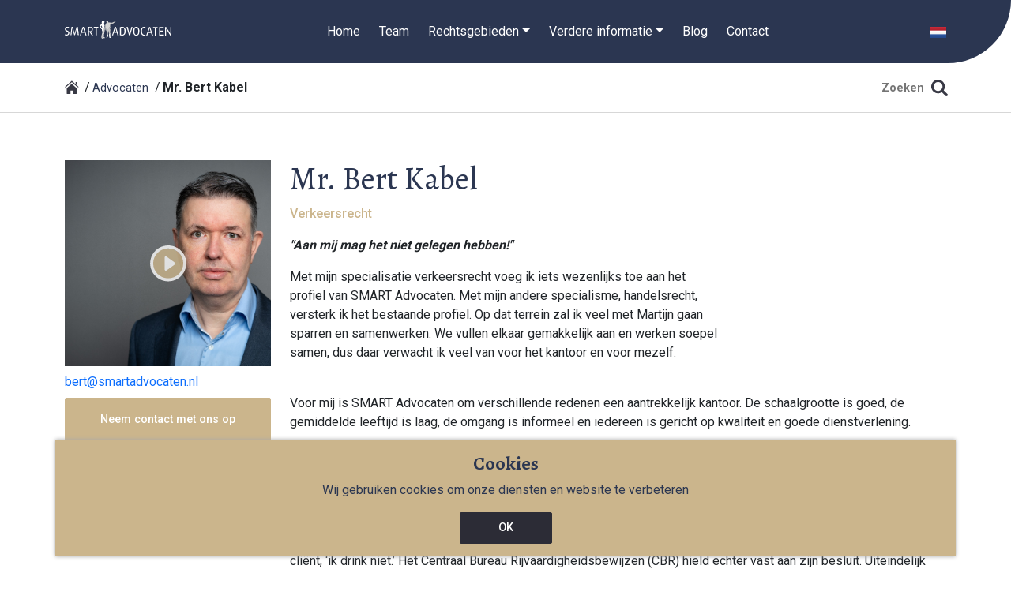

--- FILE ---
content_type: text/html; charset=UTF-8
request_url: https://smartadvocaten.nl/nl/advocaten/mr-bert-kabel
body_size: 11844
content:
<!doctype html>
<html  lang="nl">
<head >
    <meta property="og:site_name" content="SMART Advocaten BV" />
<meta property="og:image" content="https://smartadvocaten.nl/assets/portretten/DSC02062%20-%20kopie.jpg" />
<meta property="og:description" content="&amp;quot;Aan mij mag het niet gelegen hebben!&amp;quot;

Met mijn specialisatie verkeersrecht voeg ik iets wezenlijks toe aan het profiel van SMART Advocaten. Met mijn andere specialisme, handelsrecht, versterk ik het bestaande profiel. Op dat terrein zal ik veel met Martijn gaan sparren en samenwerken. We vullen elkaar gemakkelijk aan en werken soepel samen, dus daar verwacht ik veel van voor het kantoor en voor mezelf." />
<meta property="og:title" content="Mr. Bert Kabel" />
<meta property="og:url" content="https://smartadvocaten.nl/nl/advocaten/mr-bert-kabel" />
<meta charset="UTF-8" />
<meta name="description" content="Verkeersrecht advocaat Bert Kabel pakt uw zaak graag grondig met u op." />

    <meta name="author" content="Omines Internetbureau B.V. - http://www.omines.nl/">
    <meta name="viewport" content="width=device-width,initial-scale=1">

    <title>Mr. Bert Kabel</title><link rel="canonical" href="https://smartadvocaten.nl/nl/advocaten/mr-bert-kabel"/>


    
    <link rel="shortcut icon" href="/favicon.ico" type="image/x-icon">

    <link href='https://fonts.googleapis.com/css?family=Roboto:400,500,300,700' rel='stylesheet' type='text/css'>
    <link href='https://fonts.googleapis.com/css?family=Alegreya:400,700' rel='stylesheet' type='text/css'>

    <link rel="stylesheet" href="/build/app.77683a85.css">
    <script src="/build/runtime.5b4ec503.js" defer></script><script src="/build/352.3e9a2266.js" defer></script><script src="/build/app.4b2ab4ce.js" defer></script>

    </head>
<body class="regular">

    <header>
        <nav class="navbar navbar-expand-lg">
            <div class="container">
                <div class="d-flex align-items-baseline justify-content-between w-100">
                    <div class="logo order-1 order-lg-0">
                        <a href="/nl" title=nl>
                            <img alt="Advocaten in Eindhoven" src="/images/logo.svg" width="135">
                        </a>
                    </div>

                    <input type="checkbox" id="nav-control" class="nav-control d-lg-none">
                    <label for="nav-control" class="toggle-button d-lg-none">
                        <span class="wolverine">
                            <span class="claws"></span>
                            <span class="label">menu</span>
                        </span>
                    </label>

                    <div class="navigation" id="navbarSupportedContent">
                        <ul class="navbar-nav me-auto" id="mobile-menu">
                                                                                            <li class="nav-item pe-2 ">
                                    <a class="nav-link "
                                                                              title="Home"
                                       href="/nl"
                                    >Home</a>
                                                                    </li>
                                                                                            <li class="nav-item pe-2 ">
                                    <a class="nav-link "
                                                                              title="Team"
                                       href="/nl/advocaten"
                                    >Team</a>
                                                                    </li>
                                                                                            <li class="nav-item pe-2 dropdown">
                                    <a class="nav-link dropdown-toggle"
                                       id="navbarDropdown3" role="button"
                                       data-bs-toggle="dropdown" aria-expanded="false"                                       title="Rechtsgebieden"
                                       href="#"
                                    >Rechtsgebieden</a>
                                                                            <ul class="dropdown-menu" aria-labelledby="navbarDropdown3">
                                                                                            <li>
                                                    <a href="/nl/aansprakelijkheidsrecht"
                                                       class="dropdown-item"
                                                       title="Aansprakelijkheidsrecht">
                                                        Aansprakelijkheidsrecht
                                                    </a>
                                                </li>
                                                                                            <li>
                                                    <a href="/nl/verkeersrecht"
                                                       class="dropdown-item"
                                                       title="Verkeersrecht">
                                                        Verkeersrecht
                                                    </a>
                                                </li>
                                                                                            <li>
                                                    <a href="/nl/ondernemingsrecht"
                                                       class="dropdown-item"
                                                       title="Ondernemingsrecht">
                                                        Ondernemingsrecht
                                                    </a>
                                                </li>
                                                                                            <li>
                                                    <a href="/nl/familierecht"
                                                       class="dropdown-item"
                                                       title="Familierecht">
                                                        Familierecht
                                                    </a>
                                                </li>
                                                                                            <li>
                                                    <a href="/nl/huurrecht"
                                                       class="dropdown-item"
                                                       title="Huurrecht">
                                                        Huurrecht
                                                    </a>
                                                </li>
                                                                                            <li>
                                                    <a href="/nl/arbeidsrecht"
                                                       class="dropdown-item"
                                                       title="Arbeidsrecht">
                                                        Arbeidsrecht
                                                    </a>
                                                </li>
                                                                                            <li>
                                                    <a href="/nl/handelsrecht"
                                                       class="dropdown-item"
                                                       title="Handelsrecht">
                                                        Handelsrecht
                                                    </a>
                                                </li>
                                                                                            <li>
                                                    <a href="/nl/german-legal-team"
                                                       class="dropdown-item"
                                                       title="German Legal Team">
                                                        German Legal Team
                                                    </a>
                                                </li>
                                                                                    </ul>
                                                                    </li>
                                                                                            <li class="nav-item pe-2 dropdown">
                                    <a class="nav-link dropdown-toggle"
                                       id="navbarDropdown4" role="button"
                                       data-bs-toggle="dropdown" aria-expanded="false"                                       title="Verdere informatie"
                                       href="#"
                                    >Verdere informatie</a>
                                                                            <ul class="dropdown-menu" aria-labelledby="navbarDropdown4">
                                                                                            <li>
                                                    <a href="/nl/werkwijze"
                                                       class="dropdown-item"
                                                       title="Werkwijze">
                                                        Werkwijze
                                                    </a>
                                                </li>
                                                                                            <li>
                                                    <a href="/nl/intake"
                                                       class="dropdown-item"
                                                       title="Intake">
                                                        Intake
                                                    </a>
                                                </li>
                                                                                            <li>
                                                    <a href="/nl/kwaliteit"
                                                       class="dropdown-item"
                                                       title="Kwaliteit">
                                                        Kwaliteit
                                                    </a>
                                                </li>
                                                                                            <li>
                                                    <a href="/nl/legal-scan"
                                                       class="dropdown-item"
                                                       title="Legal scan">
                                                        Legal scan
                                                    </a>
                                                </li>
                                                                                            <li>
                                                    <a href="/nl/ondernemersabonnement"
                                                       class="dropdown-item"
                                                       title="Ondernemersabonnement">
                                                        Ondernemersabonnement
                                                    </a>
                                                </li>
                                                                                            <li>
                                                    <a href="/nl/second-opinion"
                                                       class="dropdown-item"
                                                       title="Second Opinion">
                                                        Second Opinion
                                                    </a>
                                                </li>
                                                                                            <li>
                                                    <a href="/nl/procederen"
                                                       class="dropdown-item"
                                                       title="Procederen">
                                                        Procederen
                                                    </a>
                                                </li>
                                                                                            <li>
                                                    <a href="/nl/tarieven"
                                                       class="dropdown-item"
                                                       title="Tarieven">
                                                        Tarieven
                                                    </a>
                                                </li>
                                                                                            <li>
                                                    <a href="/nl/geschiedenis-smart-advocaten"
                                                       class="dropdown-item"
                                                       title="Geschiedenis">
                                                        Geschiedenis
                                                    </a>
                                                </li>
                                                                                            <li>
                                                    <a href="/nl/kantoor-registratie"
                                                       class="dropdown-item"
                                                       title="Kantoorregistratie">
                                                        Kantoorregistratie
                                                    </a>
                                                </li>
                                                                                            <li>
                                                    <a href="/nl/vacatures-smart-advocaten"
                                                       class="dropdown-item"
                                                       title="Vacatures SMART Advocaten">
                                                        Vacatures SMART Advocaten
                                                    </a>
                                                </li>
                                                                                    </ul>
                                                                    </li>
                                                                                            <li class="nav-item pe-2 ">
                                    <a class="nav-link "
                                                                              title="Blog"
                                       href="/nl/blog"
                                    >Blog</a>
                                                                    </li>
                                                                                            <li class="nav-item pe-2 ">
                                    <a class="nav-link "
                                                                              title="Contact"
                                       href="/nl/contact"
                                    >Contact</a>
                                                                    </li>
                                                    </ul>
                    </div>

                    <div class="dropdown lang-selector order-2">
                        <a class="dropdown-toggle" role="button" id="dropdownMenuLink" data-bs-toggle="dropdown"
                           aria-expanded="false">
                            <img src="/images/flags/nl.png" width="20"
                                 alt="nl">
                        </a>
                        <ul class="dropdown-menu lang-selector-dropdown" role="menu" aria-labelledby="dropdownMenuLink">
                                                                                                                                                            <li>
                                        <a class="dropdown-item"
                                           href="/en"
                                           title="en">
                                            <img
                                                    src="/images/flags/en.png" width="20"
                                                    alt="en">
                                        </a>
                                    </li>
                                                                                                                                <li>
                                        <a class="dropdown-item"
                                           href="/de"
                                           title="de">
                                            <img
                                                    src="/images/flags/de.png" width="20"
                                                    alt="de">
                                        </a>
                                    </li>
                                                                                    </ul>
                    </div>
                </div>
            </div>
        </nav>
            </header>

    <div class="top-bar">
        <div class="container">
            <div class="inner align-items-baseline">
                <div class="crumb-wrapper">
                    <a href="/" title="Terug naar home"><img alt="Terug naar home" src="/images/house.svg"></a>
                <ul class="crumbs">
                                                                        <li><a href="/nl/advocaten"                                   title="Advocaten">Advocaten</a></li>
                                                                                                <li>Mr. Bert Kabel</li>
                                                            </ul>
                </div>
                <div class="search-bar">
                    <form action="/nl/search" method="get">
                        <label for="global-search" class="hidden">Zoeken</label>
                        <input id="global-search" class="search" type="text" name="q"
                               placeholder="Zoeken">
                    </form>
                </div>
            </div>
        </div>
    </div>

    <div class="container profile" xmlns="http://www.w3.org/1999/html">
        <div class="row">
            <div class="d-none d-lg-block col-12 col-lg-3">
                <div class="image profile-image" style="background-image: url('/assets/portretten/DSC02062%20-%20kopie.jpg')">
    <div class="overlay">
                    <img class="play-video" src="/images/play.svg">
            </div>
            <div class="video hidden">
            <iframe class="w-100" height="261" src="https://www.youtube.com/embed/AYw0tcXX7bE" frameborder="0"></iframe>
        </div>
    </div>
<div class="profile-top d-flex justify-content-between my-2">
    <span class="content-left">
        <a href="mailto:bert@smartadvocaten.nl">bert@smartadvocaten.nl</a>
    </span>
    <span class="content-right">
            </span>
</div>
    <a class="button gold" href="/nl/contact" title="Neem contact met ons op">Neem contact met ons op</a>

            </div>
            <main class="col-12 col-lg-9">
                <div class="lawyer-title">
                    <h1 class="name">Mr. Bert Kabel</h1>
                    <div class="jurisdiction mb-3">
                                                    Verkeersrecht<br>
                                            </div>
                </div>
                <div class="row">
                    <div class="col-12 col-lg-8 lawyer-short-data mb-4">
                        <p><em><strong>&quot;Aan mij mag het niet gelegen hebben!&quot;</strong></em></p>

<p>Met mijn specialisatie verkeersrecht voeg ik iets wezenlijks toe aan het profiel van SMART Advocaten. Met mijn andere specialisme, handelsrecht, versterk ik het bestaande profiel. Op dat terrein zal ik veel met Martijn gaan sparren en samenwerken. We vullen elkaar gemakkelijk aan en werken soepel samen, dus daar verwacht ik veel van voor het kantoor en voor mezelf.</p>
                    </div>
                    <div id="lawyer-full" class="lawyer-full">
                        <p>Voor mij is SMART Advocaten om verschillende redenen een aantrekkelijk kantoor. De schaalgrootte is goed, de gemiddelde leeftijd is laag, de omgang is informeel en iedereen is gericht op kwaliteit en goede dienstverlening.</p>

<p>&ldquo;Mijn kracht is dat ik me vastbijt in dossiers. Ik wil elke zaak per se goed doen. De onderste steen moet boven. Voor minder dan een acht ben ik niet te porren. Die instelling, en wat toeval, heeft me gebracht waar ik nu ben: een landelijk erkend specialist verkeersrecht.&rdquo;&nbsp;</p>

<p>Dat zit zo. Als jong broekie kreeg ik een cli&euml;nt van wie een bloedwaarde afweek. De psychiater die hem in opdracht van het CBR keurde, adviseerde het CBR de man te verbieden te rijden omdat hij alcohol zou misbruiken. &lsquo;Kan niet&rsquo;, zei mijn cli&euml;nt, &lsquo;ik drink niet.&rsquo; Het Centraal Bureau Rijvaardigheidsbewijzen (CBR) hield echter vast aan zijn besluit. Uiteindelijk vond ik een klinisch chemicus die me vertelde dat de afwijkende bloedwaarde ook het gevolg kon zijn van een erfelijke afwijking. Dat bleek na contra-expertise zo te zijn. Het CBR wilde er echter niets van weten. Mijn cli&euml;nt en ik wilden het er niet bij laten.</p>

<p>Ik heb er toen voor het Nederlands Juristenblad samen met een arts en klinisch psycholoog een artikel over geschreven: <a href="http://www.cbradvocaat.nl/Kritische%20noten%20vorderingsprocedure.pdf" target="_blank" title="Kritische noten vorderingsprocedure">Kritische noten vorderingsprocedure</a>. Dit werd opgepikt door de Telegraaf. Dat gaf behoorlijk opschudding. Daarna werd ik door andere media gevraagd en heb als deskundige Kamervragen beantwoord over dit onderwerp. In de Tweede Kamer ben ik heel duidelijk geweest. Zo begon het en hierna groeide ik in mijn rol als specialist verkeersrecht en leerden mensen mij ook zo kennen.</p>

<p>Eerlijk is eerlijk: het is een geweldig werkterrein, waar van alles gebeurt. Dat is al aantrekkelijk. Bovendien is het leuk dat cli&euml;nten uit het hele land me onder andere dankzij de media-aandacht goed weten te vinden. Televisie, radio en dagbladen weten me overigens steeds meer te vinden. Ik word door de media regelmatig benaderd met vragen op het gebied van het verkeersrecht.</p>

<p>Bert Kabel werd geboren in Friesland, studeerde rechten in Groningen en begon in 1998 zijn loopbaan als advocaat. Hij heeft in december 2008 met succes de specialisatie-opleiding Nationaal en internationaal contracteren (handelsrecht) afgerond aan de vermaarde Grotius Academie.</p>

<p>Meer informatie over Bert Kabel kunt u vinden op de websites: <a href="http://www.rijontzegging.com" target="_blank" title="Rij Ontzegging">rij ontzegging</a> en <a href="https://advocaatverkeersrecht.nl" target="_blank">Advocaat verkeersrecht</a>.</p>
                    </div>
                                            <div class="col-12 col-lg-4 lawyer-jurisdictions">
                            <ul class="jurisdictions">
                                                                    <li class="jurisdiction">
                                        <a href="/nl/verkeersrecht"
                                           title="Verkeersrecht">
                                            Verkeersrecht
                                        </a>
                                    </li>
                                                            </ul>
                        </div>
                                    </div>
            </main>
                            <div class="related">
    <div class="columns">
        <div class="inner">
                            <div class="my-5">
                    <h2 class="h4 highlight">Enkele successen van Bert</h2>
                    <div class="row">
                                                    <div class="col-12 col-lg-6 my-4 ">
    <div class="content">
        <a href="/nl/verkeersrecht/Verkeersstrafrecht/artikel-5-wegenverkeerswet/Snelwegblokkade-boeren"
           title="Snelwegblokkade boeren">
            <div class="body">
                <div class="item-image"
                     style="background-image:url(/assets/07-verkeersrecht/tractor-gd6c99bfcb_1920.jpg);">
                </div>
                <h3>Snelwegblokkade boeren</h3>
                <p>Bert Kabel van SMART Advocaten is door de NOS ge&iuml;nterviewd over de snelwegblokkades van de boeren. Bert geeft zijn mening over de mogelijke gevolgen van deze blokkades.

Lees hier het gehele artikel:</p>
            </div>
        </a>
    </div>
</div>                                                    <div class="col-12 col-lg-6 my-4 ">
    <div class="content">
        <a href="/nl/verkeersrecht/Verkeersstrafrecht/artikel-5-wegenverkeerswet/Wegblokkades-actievoerders"
           title="Wegblokkades actievoerders">
            <div class="body">
                <div class="item-image"
                     style="background-image:url(/assets/07-verkeersrecht/Wegblokkades%20snelweg%20pixabay%2024-05-2022.jpg);">
                </div>
                <h3>Wegblokkades actievoerders</h3>
                <p>Advocaat Bert Kabel van SMART Advocaten is door BNR Nieuwsradio 24 mei 2022 ge&iuml;nterviewd over het plan van de VVD in de gemeenteraad van Den Haag om met landelijke maatregelen te komen naar aanleiding van snelwegblokkades door actievoerders. Bert Kabel is van mening dat de overheid reeds</p>
            </div>
        </a>
    </div>
</div>                                                    <div class="col-12 col-lg-6 my-4 hidden">
    <div class="content">
        <a href="/nl/verkeersrecht/bestuursrechtelijke-verkeersrecht/rijbewijs-geschorst-door-cbr/Interview-BNR-Nieuwsradio"
           title="Interview BNR Nieuwsradio">
            <div class="body">
                <div class="item-image"
                     style="background-image:url(/assets/07-verkeersrecht/interview%20BNR%20nieuwsradio.jpg);">
                </div>
                <h3>Interview BNR Nieuwsradio</h3>
                <p>&#39;Op 2 mei 2022 is Bert Kabel van SMART Advocaten door BNR Nieuwsradio ge&iuml;nterviewd over het hoge aantal strafpunten uitgedeeld aan beginnend bestuurders. Bijgaand de link naar dit</p>
            </div>
        </a>
    </div>
</div>                                                    <div class="col-12 col-lg-6 my-4 hidden">
    <div class="content">
        <a href="/nl/verkeersrecht/civiele-verkeersaansprakelijkheid/huurauto-beschadigd-buiten-je-schuld"
           title="Huurauto beschadigd buiten je schuld">
            <div class="body">
                <div class="item-image"
                     style="background-image:url(/assets/07-verkeersrecht/accident-gc6a82f4c3_1920.jpg);">
                </div>
                <h3>Huurauto beschadigd buiten je schuld</h3>
                <p>Advocaat Bert Kabel van SMART Advocaten is door AVRO TROS Radar ge&iuml;nterviewd over een buiten je schuld beschadigde huurauto. Bert geeft zijn mening over de aansprakelijkheidsvraag.

Volg de link om het interview te</p>
            </div>
        </a>
    </div>
</div>                                                    <div class="col-12 col-lg-6 my-4 hidden">
    <div class="content">
        <a href="/nl/lach-gas-in-verkeer"
           title="Lachgas in het verkeer">
            <div class="body">
                <div class="item-image"
                     style="background-image:url(/assets/08-succesverhalen/SC-lachgas%20in%20het%20verkeer-PX-2021-12-13.jpg);">
                </div>
                <h3>Lachgas in het verkeer</h3>
                <p>Bert Kabel is door het NPO Radio 1 programma&nbsp; &#39;Met het oog op morgen&#39; ge&iuml;nterviewd over het gebruik van lachgas in het verkeer. Bert geeft zijn mening over de wijze waarop het gebruik van lachgas in het verkeer kan worden aangepakt.

U kunt hier het radio fragement luisteren</p>
            </div>
        </a>
    </div>
</div>                                                    <div class="col-12 col-lg-6 my-4 hidden">
    <div class="content">
        <a href="/nl/gebruik-anpr-cameras"
           title="Gebruik ANPR-camera&#039;s">
            <div class="body">
                <div class="item-image"
                     style="background-image:url(/assets/succesverhalen/succes-anpr-camer-PX-2021-09-19.jpg);">
                </div>
                <h3>Gebruik ANPR-camera&#039;s</h3>
                <p>Advocaat verkeersrecht Bert Kabel is op NPO Radio 1 in het programma &#39;Dit is de dag&#39; in debat geweest met oud landelijk verkeersofficier Koos Spee over het gebruik van ANPR-camera&#39;s bij de opsporing van delicten.&nbsp;

Klik hier voor de link naar het&nbsp;radio&nbsp;programma.</p>
            </div>
        </a>
    </div>
</div>                                                    <div class="col-12 col-lg-6 my-4 hidden">
    <div class="content">
        <a href="/nl/record-aantal-strafpunten"
           title="Record aantal strafpunten">
            <div class="body">
                <div class="item-image"
                     style="background-image:url(/assets/succesverhalen/punten.jpg);">
                </div>
                <h3>Record aantal strafpunten</h3>
                <p>Advocaat Bert Kabel is op BNR Nieuwsradio met Rob Stomphorst van Veilig Verkeer Nederland is discussie gegaan over strafpunten voor beginnend bestuurders.&nbsp;

Het betreft een artikel met radiofragment van BNR Nieuwsradio van 12 februari 2021.

Klik hier voor het artikel en het radiofragment</p>
            </div>
        </a>
    </div>
</div>                                                    <div class="col-12 col-lg-6 my-4 hidden">
    <div class="content">
        <a href="/nl/gevaarlijke-biggenruggen"
           title="Gevaarlijke biggenruggen">
            <div class="body">
                <div class="item-image"
                     style="background-image:url(/assets/succesverhalen/biggenruggen.JPG);">
                </div>
                <h3>Gevaarlijke biggenruggen</h3>
                <p>Advocaat Bert Kabel van SMART Advocaten is door RTL Editie NL ge&iuml;nterviewd over de aansprakelijkheidsvraag bij de val over biggenruggen. Dit naar aanleiding van een uitspraak van de rechtbank Zeeland-West-Brabant.

Klik hier voor het fragment.

&nbsp;</p>
            </div>
        </a>
    </div>
</div>                                                    <div class="col-12 col-lg-6 my-4 hidden">
    <div class="content">
        <a href="/nl/hardrijders-mogen-bon-verscheuren"
           title="Veel hardrijders mogen de bon verscheuren">
            <div class="body">
                <div class="item-image"
                     style="background-image:url(/assets/succesverhalen/bon-verscheuren.jpg);">
                </div>
                <h3>Veel hardrijders mogen de bon verscheuren</h3>
                <p>Bert Kabel van SMART Advocaten is door BNR Nieuwsradio ge&iuml;nterviewd naar aanleiding van een uitspraak van de kantonrechter te Amsterdam. De kantonrechter oordeelde dat een snelheidsovertreder de boete niet hoefde te betalen omdat hij door de politie niet was staande gehouden na de</p>
            </div>
        </a>
    </div>
</div>                                                    <div class="col-12 col-lg-6 my-4 hidden">
    <div class="content">
        <a href="/nl/verlaten-auto"
           title="Verlaten auto">
            <div class="body">
                <div class="item-image"
                     style="background-image:url(/assets/succesverhalen/verlaten-auto-2.jfif);">
                </div>
                <h3>Verlaten auto</h3>
                <p>Advocaat verkeersrecht Bert Kabel van SMART Advocaten is op 7 juli 2020 door RTL Editie NL ge&iuml;nterviewd over een verlaten auto in Groningen. Hij geeft uitleg over deze situatie.

Klik hier voor het artikel.</p>
            </div>
        </a>
    </div>
</div>                                                    <div class="col-12 col-lg-6 my-4 hidden">
    <div class="content">
        <a href="/nl/elektrische-bus-jarenlang-illegaal-op-de-weg"
           title="Elektrische bus jarenlang illegaal op de weg">
            <div class="body">
                <div class="item-image"
                     style="background-image:url(/assets/succesverhalen/elektrische-bus.jfif);">
                </div>
                <h3>Elektrische bus jarenlang illegaal op de weg</h3>
                <p>Bert Kabel van SMART Advocaten is op2 juli 2020 door BNR nieuwsradio ge&iuml;nterviewd. Gebleken is dat elektrische busjes voor personenvervoer jarenlang illegaal op de openbare weg hebben gereden. Advocaat Bert Kabel is hierover door BNR Nieuwradio ge&iuml;nterviewd.

Klik hier voor het artikel</p>
            </div>
        </a>
    </div>
</div>                                                    <div class="col-12 col-lg-6 my-4 hidden">
    <div class="content">
        <a href="/nl/rijbewijs-kwijt-door-dashcam"
           title="Rijbewijs kwijt door dashcam">
            <div class="body">
                <div class="item-image"
                     style="background-image:url(/assets/succesverhalen/Dash-camera.jfif);">
                </div>
                <h3>Rijbewijs kwijt door dashcam</h3>
                <p>In dit fragment is Bert Kabel van SMART Advocaten door RTL Editie NL ge&iuml;nterviewd over het gebruik van een dashcam voor het bewijs van een verkeersovertreding.

Klik hier voor het interview.</p>
            </div>
        </a>
    </div>
</div>                                                    <div class="col-12 col-lg-6 my-4 hidden">
    <div class="content">
        <a href="/nl/verkeershufters-veroordeeld"
           title="Verkeershufters veroordeeld">
            <div class="body">
                <div class="item-image"
                     style="background-image:url(/assets/succesverhalen/achtervolgingpolitie.jpg);">
                </div>
                <h3>Verkeershufters veroordeeld</h3>
                <p>Advocaat verkeersrecht Bert Kabel van SMART Advocaten is op 21 februari 2020 door BNR Nieuwsradio ge&iuml;nterviewd over de toename van het aantal veroordelingen bij gevaarlijk rijgedrag. Bert Kabel geeft hiervoor een verklaring.

Klik hier voor het radio interview op BNR Nieuwsradio.</p>
            </div>
        </a>
    </div>
</div>                                                    <div class="col-12 col-lg-6 my-4 hidden">
    <div class="content">
        <a href="/nl/is-de-flitsmeisterapp-veilig"
           title="Is de Flitsmeisterapp veilig?">
            <div class="body">
                <div class="item-image"
                     style="background-image:url(/assets/succesverhalen/flitsmeisterapp-1.jfif);">
                </div>
                <h3>Is de Flitsmeisterapp veilig?</h3>
                <p>In het radio programma &#39;Dit is de dag&#39;is advocaat verkeersrecht Bert Kabel met Rob Stomphorst van Veilig Verkeer Nederland in debat gegaanover de vraag of het gebruik van de Flitsmeisterapp in het verkeer veilig is.

Klik hier voor hetradiofragment van NPO Radio 1 &#39;Dit is de dag&#39;</p>
            </div>
        </a>
    </div>
</div>                                                    <div class="col-12 col-lg-6 my-4 hidden">
    <div class="content">
        <a href="/nl/strafpunten-op-rijbewijs"
           title="Strafpunten op rijbewijs">
            <div class="body">
                <div class="item-image"
                     style="background-image:url(/assets/succesverhalen/puntenstelsel.jpg);">
                </div>
                <h3>Strafpunten op rijbewijs</h3>
                <p>Advocaat verkeersrecht Bert Kabel van SMART Advocaten is door BNR Nieuwsradio ge&iuml;nterviewd over de effectiviteit van het puntenstelsel voor beginnend bestuurders.

Klik hier voor&nbsp;het fragment van BNR Nieuwsradio van 6 februari 2020.</p>
            </div>
        </a>
    </div>
</div>                                                    <div class="col-12 col-lg-6 my-4 hidden">
    <div class="content">
        <a href="/nl/meer-snelheidscontroles-in-2019"
           title="Meer snelheidscontroles in 2019">
            <div class="body">
                <div class="item-image"
                     style="background-image:url(/assets/08-succesverhalen/SC-meer-snelheidscontroles-2019-PX-2021-11.jpg);">
                </div>
                <h3>Meer snelheidscontroles in 2019</h3>
                <p>Het betreft een artikel en radiofragment van BNR Nieuwsradio van 10 januari 2020. In dit artikel en radiofragment wordt aandacht besteed aan snelheidscontroles, waaronder de vraag of het zinvol is om bezwaar tegen een snelheidsboete te maken. Advocaat verkeersrecht Bert Kabel is hiervoor</p>
            </div>
        </a>
    </div>
</div>                                                    <div class="col-12 col-lg-6 my-4 hidden">
    <div class="content">
        <a href="/nl/lang-parkeren-auto"
           title="Hoe lang mag een auto geparkeerd staan?">
            <div class="body">
                <div class="item-image"
                     style="background-image:url(/assets/succesverhalen/lang-parkeren.jfif);">
                </div>
                <h3>Hoe lang mag een auto geparkeerd staan?</h3>
                <p>Langs de A1, op een parkeerplaats, staat al geruime tijd een verwaarloosde auto geparkeerd. Mag een auto eigenlijk wel zo lang ergens staan? Bert Kabel geeft het juridische antwoord op die vraag en gerelateerde vragen over langere tijd ergens een auto parkeren.

Lees hier het artikel in de</p>
            </div>
        </a>
    </div>
</div>                                                    <div class="col-12 col-lg-6 my-4 hidden">
    <div class="content">
        <a href="/nl/keuringsartsen-op-vingers-getikt"
           title="Veel keuringsartsen CBR op de vingers getikt">
            <div class="body">
                <div class="item-image"
                     style="background-image:url(/assets/succesverhalen/CBR-artsen.jfif);">
                </div>
                <h3>Veel keuringsartsen CBR op de vingers getikt</h3>
                <p>Het betreft een uitzending van Nieuwsuur van 22 december 2019. In deze uitzending is onder andere verkeersrechtadvocaat Bert Kabel ge&iuml;nterviewd over de gang van zaken bij rijbewijskeuringen van het CBR. Nieuwsuur heeft geconstateerd dat relatief veel psychiaters door tuchtcolleges op de</p>
            </div>
        </a>
    </div>
</div>                                                    <div class="col-12 col-lg-6 my-4 hidden">
    <div class="content">
        <a href="/nl/zorgen-gevolgen-lachgas"
           title="Zorgen gevolgen lachgas">
            <div class="body">
                <div class="item-image"
                     style="background-image:url(/assets/succesverhalen/zorgen-om-lachgas.jpg);">
                </div>
                <h3>Zorgen gevolgen lachgas</h3>
                <p>Advocaat Bert Kabel is 28 november 2019 op NPO Radio 1 met een D66 raadslid in Amsterdam en een medewerker van het Trimbosinstituut in debat geweest over de aanpak van lachgas in het verkeer. Bert Kabel pleit voor een verbod voor het voorhanden mogen hebben van lachgas in het compartiment van de</p>
            </div>
        </a>
    </div>
</div>                                                    <div class="col-12 col-lg-6 my-4 hidden">
    <div class="content">
        <a href="/nl/verouderde-navigatiesystemen"
           title="Verouderde navigatiesystemen">
            <div class="body">
                <div class="item-image"
                     style="background-image:url(/assets/succesverhalen/verouderde-navigatiesystemen.jpg);">
                </div>
                <h3>Verouderde navigatiesystemen</h3>
                <p>Advocaat Bert Kabel van SMART Advocaten is door Radar Radio ge&iuml;nterviewd over verouderde kaarten van navigatiesystemen in auto&#39;s. Hij geeft uitleg over de juridische aspecten hiervan.

Klik&nbsp;hier voor het radio fragment.</p>
            </div>
        </a>
    </div>
</div>                                                    <div class="col-12 col-lg-6 my-4 hidden">
    <div class="content">
        <a href="/nl/onjuist-ingevulde-gezondheidsverklaringen"
           title="Onjuist ingevulde gezondheidsverklaringen">
            <div class="body">
                <div class="item-image"
                     style="background-image:url(/assets/succesverhalen/gezondheidsverklaring.jpg);">
                </div>
                <h3>Onjuist ingevulde gezondheidsverklaringen</h3>
                <p>Verkeersrecht advocaat Bert Kabel is door BNR Nieuwsradio ge&iuml;nterviewd over gezondheidsverklaringen voor het CBR. Het is gebleken dat rijschoolleerlingen deze soms onjuist invullen zodat zij eerder hun rijbewijs verkrijgen.

Klik hier voor het volledige geluidsfragment</p>
            </div>
        </a>
    </div>
</div>                                                    <div class="col-12 col-lg-6 my-4 hidden">
    <div class="content">
        <a href="/nl/mag-je-zwijgen-na-een-ongeval"
           title="Mag je zwijgen na een ongeval?">
            <div class="body">
                <div class="item-image"
                     style="background-image:url(/assets/08-succesverhalen/SC-mag-je-zwijgen-PX-2021-11.jpg);">
                </div>
                <h3>Mag je zwijgen na een ongeval?</h3>
                <p>Dat is de vraag die centraal staat. Bij een ongeluk in Helmond is een jongen van 15 jaar ernstig gewond geraakt na een aanrijden. De eigenaar van de auto, die na het ongeluk doorreed, zegt dat hij het niet was. Maar zwijgt over wie er dan wel achter het stuur zat. Mag dat? Bert Kabel beantwoordt</p>
            </div>
        </a>
    </div>
</div>                                                    <div class="col-12 col-lg-6 my-4 hidden">
    <div class="content">
        <a href="/nl/elektrische-steps-op-openbare-weg"
           title="Elektrische steps op openbare weg">
            <div class="body">
                <div class="item-image"
                     style="background-image:url(/assets/rechtsgebieden/elektrische-step.jpg);">
                </div>
                <h3>Elektrische steps op openbare weg</h3>
                <p>Advocaat Bert Kabel van SMART Advocaten is door Editie NL ge&iuml;nterviewd over elektrische steps op de openbare weg. Hij heeft uitgelegd of elektrische steps de openbare weg op mogen en waar je op moet letten als je een elektrische step hebt gekocht.

Klik hier voor het video fragment</p>
            </div>
        </a>
    </div>
</div>                                                    <div class="col-12 col-lg-6 my-4 hidden">
    <div class="content">
        <a href="/nl/speciale-parkeerplaats-voor-zwangere-vrouwen"
           title="Speciale parkeerplaats voor zwangere vrouwen">
            <div class="body">
                <div class="item-image"
                     style="background-image:url(/assets/rechtsgebieden/parkeerplaats-zwangere-vrouwen.jpg);">
                </div>
                <h3>Speciale parkeerplaats voor zwangere vrouwen</h3>
                <p>Advocaat Bert Kabel van SMART Advocaten is door Editie NL ge&iuml;nterviewd over het voornemen van diverse gemeenten in Nederland om speciale parkeerplaatsen voor zwangere vrouwen te maken. Bert Kabel geeft hier zijn mening over. Hij vindt dat hier nog wat haken en ogen aan vastzitten.

Klik hier</p>
            </div>
        </a>
    </div>
</div>                                                    <div class="col-12 col-lg-6 my-4 hidden">
    <div class="content">
        <a href="/nl/boete-zo-maak-je-met-succes-bezwaar"
           title="Boete: zo maak je met succes bezwaar">
            <div class="body">
                <div class="item-image"
                     style="background-image:url(/assets/rechtsgebieden/te-hard-rijden-2.jpg);">
                </div>
                <h3>Boete: zo maak je met succes bezwaar</h3>
                <p>Bert Kabel van SMART Advocaten is door het internetplatform Business Insider ge&iuml;nterviewd over de mogelijkheden bezwaar te maken tegen een boete voor te hard rijden. Bert geeft uitleg waarop je kunt letten wanneer je te hard hebt gereden in het verkeer en een boete krijgt of dreigt te krijgen.</p>
            </div>
        </a>
    </div>
</div>                                                    <div class="col-12 col-lg-6 my-4 hidden">
    <div class="content">
        <a href="/nl/vaker-ongelukken-door-lachgas"
           title="Vaker ongelukken door lachgas">
            <div class="body">
                <div class="item-image"
                     style="background-image:url(/assets/rechtsgebieden/ongelukken-lachgas.jpg);">
                </div>
                <h3>Vaker ongelukken door lachgas</h3>
                <p>Bert Kabel van SMART Advocaten is door 1 Vandaag ge&iuml;nterviewd over plaatsgevonden ongelukken ten gevolge van lachgas in het verkeer. Bert geeft uitleg over de mogelijkheden voor politie en justitie om het gebruik van lachgas in het verkeer aan te pakken. In sommige gevallen kan dit via het</p>
            </div>
        </a>
    </div>
</div>                                                    <div class="col-12 col-lg-6 my-4 hidden">
    <div class="content">
        <a href="/nl/netflix-kijken-in-tesla"
           title="Netflix kijken in Tesla">
            <div class="body">
                <div class="item-image"
                     style="background-image:url(/assets/rechtsgebieden/Tesla-netflix.jpg);">
                </div>
                <h3>Netflix kijken in Tesla</h3>
                <p>Advocaat verkeersrecht Bert Kabel van SMART Advocaten is door Editie NL ge&iuml;nterviewd over het plan van Tesla om het kijken van Netflix en Youtube in haar auto&#39;s mogelijk te maken. Bert legt uit of dit wettelijk is toegestaan en geeft zijn mening over de wenselijkheid van het plan van</p>
            </div>
        </a>
    </div>
</div>                                                    <div class="col-12 col-lg-6 my-4 hidden">
    <div class="content">
        <a href="/nl/gebruik-lachgas-in-verkeer"
           title="Gebruik lachgas in verkeer">
            <div class="body">
                <div class="item-image"
                     style="background-image:url(/assets/succesverhalen/lachgas-in-verkeer.jpg);">
                </div>
                <h3>Gebruik lachgas in verkeer</h3>
                <p>In de media zijn de laatste tijd steeds meer berichten gekomen over het gebruik van lachgas in het verkeer. Dit laatste is erg gevaarlijk. Het probleem is de bewijsbaarheid van het rijden onder invloed van lachgas. Om die reden stelt verkeersrecht advocaat Bert Kabel van SMART Advocaten voor om het</p>
            </div>
        </a>
    </div>
</div>                                                    <div class="col-12 col-lg-6 my-4 hidden">
    <div class="content">
        <a href="/nl/rijgeschiktheid"
           title="Rijgeschiktheid">
            <div class="body">
                <div class="item-image"
                     style="background-image:url(/assets/succesverhalen/alcoholkeuring.jpg);">
                </div>
                <h3>Rijgeschiktheid</h3>
                <p>Wanneer iemand onder invloed van alcohol rijdt, kan hij of zij een onderzoek naar de rijgeschiktheid van het CBR opgelegd krijgen. Uit een onderzoek van KRO NCRV &#39;Reporter Radio&#39; blijkt dat 80 tot 90% van de mensen die een dergelijk onderzoek opgelegd krijgen ongeschikt worden geacht. Dit</p>
            </div>
        </a>
    </div>
</div>                                                    <div class="col-12 col-lg-6 my-4 hidden">
    <div class="content">
        <a href="/nl/weinig-bewijs-strafmaat"
           title="Te weinig bewijs voor hogere strafmaat">
            <div class="body">
                <div class="item-image"
                     style="background-image:url(/assets/succesverhalen/auto-sleutels.jpg);">
                </div>
                <h3>Te weinig bewijs voor hogere strafmaat</h3>
                <p>Dodelijke ongevallen en de afhandeling ervan door justitie zijn geen onverdeeld gelukkige combinatie. Nabestaanden vinden vaak dat de straf veel te laag uitvalt terwijl het Openbaar Ministerie (OM) stelt dat ze met de aangeleverde dossiers en feiten niet meer kan doen.

Lees hier het artikel in</p>
            </div>
        </a>
    </div>
</div>                                                    <div class="col-12 col-lg-6 my-4 hidden">
    <div class="content">
        <a href="/nl/bloedonderzoek-na-dodelijk-ongeval"
           title="Bloedonderzoek na dodelijke ongeval">
            <div class="body">
                <div class="item-image"
                     style="background-image:url(/assets/rechtsgebieden/bloed-onderzoek-dodelijkongeval.jpg);">
                </div>
                <h3>Bloedonderzoek na dodelijke ongeval</h3>
                <p>Een tragisch ongeval op de A73 bij Roermond, hierbij kwam een 22-jarige automobiliste om het leven door een spookrijder. Ook de spookrijder overleefde dit ongeluk niet. Het Openbaar Ministerie (OM) deed geen bloedonderzoek bij de veroorzaker van het ongeluk omdat deze overleden is. Hierdoor is de</p>
            </div>
        </a>
    </div>
</div>                                                    <div class="col-12 col-lg-6 my-4 hidden">
    <div class="content">
        <a href="/nl/appen-achter-het-stuur"
           title="Appen achter het stuur">
            <div class="body">
                <div class="item-image"
                     style="background-image:url(/assets/rechtsgebieden/whatsapp.jpg);">
                </div>
                <h3>Appen achter het stuur</h3>
                <p>Op Texel reed een automobiliste een fietser dood, terwijl ze aan het appen zou zijn. Dat was niet bewezen volgens de rechter. Hoe kan er bewezen wordt dat iemand zat te appen op het moment van een (ernstig) ongeval?

Bert Kabel legt dat uit in een radio interview met BNR.

Klik hier voor het</p>
            </div>
        </a>
    </div>
</div>                                                    <div class="col-12 col-lg-6 my-4 hidden">
    <div class="content">
        <a href="/nl/langzaam-aan-actie-politie"
           title="Langzaam aan actie politie">
            <div class="body">
                <div class="item-image"
                     style="background-image:url(/assets/succesverhalen/langzaam-aan-actie-politie.jpg);">
                </div>
                <h3>Langzaam aan actie politie</h3>
                <p>Mag de politie een langzaam aan actie houden op de snelweg voor een betere CAO? Verkeersrecht advocaat Bert Kabel heeft betoogd van niet. Zij overtreden hiermee artikel 5 van de wegenverkeerswet.

Luister hier naar het interview.</p>
            </div>
        </a>
    </div>
</div>                                                    <div class="col-12 col-lg-6 my-4 hidden">
    <div class="content">
        <a href="/nl/staking-politie"
           title="Staking politie">
            <div class="body">
                <div class="item-image"
                     style="background-image:url(/assets/succesverhalen/radar-controle.jpg);">
                </div>
                <h3>Staking politie</h3>
                <p>De politie gaat het computersysteem platleggen waarin verkeersboetes worden verwerkt en ge&iuml;nd. Alle boetes voor minder dan 20 km te hard rijden en alle boetes minder dan &euro;200,- kunnen dan niet meer worden ge&iuml;nd. Dat melden de politie bonden die actie voeren voor meer loon. Interview</p>
            </div>
        </a>
    </div>
</div>                                                    <div class="col-12 col-lg-6 my-4 hidden">
    <div class="content">
        <a href="/nl/dodelijk-ongeluk"
           title="Dodelijk ongeluk A2, interview BNR">
            <div class="body">
                <div class="item-image"
                     style="background-image:url(/assets/succesverhalen/Interview%204-1-16%20Bert%20Kabel%20BNR%20Ongeluk%20A2-afbeelding.jpg);">
                </div>
                <h3>Dodelijk ongeluk A2, interview BNR</h3>
                <p>De veroorzaker van een dodelijk ongeluk op de A2, wordt verdacht van een poging tot doodslag. De man zit vast en moet voor de raadkamer verschijnen. Hij reed, volgens ooggetuigen, met zeer hoge snelheid over de vluchtstrook. Een interview op BNR met verkeersadvocaat Bert Kabel.

Luister hier naar</p>
            </div>
        </a>
    </div>
</div>                                                    <div class="col-12 col-lg-6 my-4 hidden">
    <div class="content">
        <a href="/nl/smartphone-auto"
           title="Smartphone in de auto, Radio 1">
            <div class="body">
                <div class="item-image"
                     style="background-image:url(/assets/succesverhalen/rijden%20en%20smartphone.jpg);">
                </div>
                <h3>Smartphone in de auto, Radio 1</h3>
                <p>Appen en mailen in het verkeer loopt de spuigaten uit. Er komen steeds meer ongelukken van. Verzekeraars hebben steeds minder zin meer, om de kosten te vergoeden die appende automobilisten veroorzaken. Vaak is er geen bewijs. Bert Kabel, verkeersrecht advocaat wordt ge&iuml;nterviewd op Radio</p>
            </div>
        </a>
    </div>
</div>                                                    <div class="col-12 col-lg-6 my-4 hidden">
    <div class="content">
        <a href="/nl/onverzekerd-busje"
           title="Onverzekerd busje">
            <div class="body">
                <div class="item-image"
                     style="background-image:url(/assets/succesverhalen/onverzekerd-busje.jpg);">
                </div>
                <h3>Onverzekerd busje</h3>
                <p>In een artikel in het AD legt advocaat verkeersrecht Bert Kabel uit waarom de televisieserie &#39;Flikken Rotterdam&#39; in overtreding was. Men had namelijk met een busje onverzekerd rondgereden.

Klik hier voor het volledige artikel

&nbsp;</p>
            </div>
        </a>
    </div>
</div>                                                    <div class="col-12 col-lg-6 my-4 hidden">
    <div class="content">
        <a href="/nl/doorrijden-na-ongeluk"
           title="Doorrijden na ongeluk">
            <div class="body">
                <div class="item-image"
                     style="background-image:url(/assets/succesverhalen/botsing.jpg);">
                </div>
                <h3>Doorrijden na ongeluk</h3>
                <p>In onderstaand artikel van de NOS wordt Bert Kabel als advocaat verkeersrecht door de NOS gevraagd naar de redenen waarom mensen na een ongeval doorrijden.

Klik hier voor het volledige artikel</p>
            </div>
        </a>
    </div>
</div>                                                    <div class="col-12 col-lg-6 my-4 hidden">
    <div class="content">
        <a href="/nl/rijbewijs-onder-invloed"
           title="Rijbewijs onder invloed">
            <div class="body">
                <div class="item-image"
                     style="background-image:url(/assets/succesverhalen/rijbewijs%20onder%20invloed.jpg);">
                </div>
                <h3>Rijbewijs onder invloed</h3>
                <p>Dit artikel gaat over de vorderingsprocedure van het CBR. Het artikel is verschenen naar aanleiding van een publicatie van klinisch chemicus dr. ir. J.P.M. Wielders en advocaat Bert Kabel in het Nederlands Tijdschrift voor Klinische Chemie. In het artikel gaat het NRC Handelsblad in op het negeren</p>
            </div>
        </a>
    </div>
</div>                                                    <div class="col-12 col-lg-6 my-4 hidden">
    <div class="content">
        <a href="/nl/25-km-per-uur"
           title="25 km per uur">
            <div class="body">
                <div class="item-image"
                     style="background-image:url(/assets/succesverhalen/25%20km%20per%20uur.jpg);">
                </div>
                <h3>25 km per uur</h3>
                <p>In dit artikel geeft Bert Kabel, als advocaat verkeersrecht aan het tijdschrift Fiets, zijn mening over plannen om voor fietsers een maximumsnelheid van 25 kilometer per uur in te voeren. Hij ziet nog wel wat haken en ogen aan invoering van dit plan.

Klik hier voor het artikel.

&nbsp;</p>
            </div>
        </a>
    </div>
</div>                                                    <div class="col-12 col-lg-6 my-4 hidden">
    <div class="content">
        <a href="/nl/mensen-gedupeerd-door-alcoholslot"
           title="Mensen gedupeerd door alcoholslot">
            <div class="body">
                <div class="item-image"
                     style="background-image:url(/assets/rechtsgebieden/gedupeert-door-alcoholslot.jpg);">
                </div>
                <h3>Mensen gedupeerd door alcoholslot</h3>
                <p>


In het onderstaande radiofragment is advocaat verkeersrecht Bert Kabel door Niels Heithuis van het KRO Radioprogramma &#39;Reporter&#39; ge&iuml;nterviewd over de oude gevallen van het alcoholslot. Hoewel de regeling onverbindend is verklaard, moeten deze mensen toch het alcoholslotprogramma</p>
            </div>
        </a>
    </div>
</div>                                                    <div class="col-12 col-lg-6 my-4 hidden">
    <div class="content">
        <a href="/nl/kettingbotsing"
           title="Kettingbotsing">
            <div class="body">
                <div class="item-image"
                     style="background-image:url(/assets/succesverhalen/ketting-botsing-web.jpg);">
                </div>
                <h3>Kettingbotsing</h3>
                <p>

Mijn cli&euml;nt is een Duits autoverhuurbedrijf. Op een koude decemberavond heeft er op de A1 een aanrijding plaatsgevonden waarbij 4 motorvoertuigen betrokken waren. Onder deze motorvoertuigen bevond zich een motorvoertuig van cli&euml;nt die verhuurd was aan een Rus maar werd bestuurd door</p>
            </div>
        </a>
    </div>
</div>                                                    <div class="col-12 col-lg-6 my-4 hidden">
    <div class="content">
        <a href="/nl/gebrekkige-bestelbus-en-apk"
           title="Gebrekkige bestelbus en APK">
            <div class="body">
                <div class="item-image"
                     style="background-image:url(/assets/succesverhalen/Gebrekkige-bestelbus.jpg);">
                </div>
                <h3>Gebrekkige bestelbus en APK</h3>
                <p>

Een gehandicapte cli&euml;nte had een tweedehands bestelbus van een particulier gekocht. Zij had deze bestelbus speciaal gekocht omdat haar rolstoel daar gemakkelijk in mee zou kunnen worden genomen.

Ten tijde van de totstandkoming van de overeenkomst verliep de APK bijna. Aangezien de</p>
            </div>
        </a>
    </div>
</div>                                                    <div class="col-12 col-lg-6 my-4 hidden">
    <div class="content">
        <a href="/nl/de-niet-zo-slimme-weggebruiker"
           title="De niet zo slimme weggebruiker">
            <div class="body">
                <div class="item-image"
                     style="background-image:url(/assets/succesverhalen/botsing.jpg);">
                </div>
                <h3>De niet zo slimme weggebruiker</h3>
                <p>

Enkele jaren geleden heeft een Duits echtpaar zich tot mij gewend. Aanleiding daarvoor was dat zij, tijdens een vakantie in Nederland, door een Nederlander waren aangereden. Gelukkig was er geen letselschade. De materi&euml;le schade (uitdeuken van de auto en deels opnieuw spuiten) was echter</p>
            </div>
        </a>
    </div>
</div>                                                <span class="d-flex justify-content-center mt-4">
                            <a href="/nl/advocaten/mr-bert-kabel/succesverhalen"
                               class="more-news">Meer successen van Bert</a>
                        </span>
                    </div>
                </div>
            
                            <div class="my-5">
                    <h2 class="h4 highlight">Enkele blogs van Bert</h2>
                    <div class="row">
                                                    <div class="col-12 col-lg-6 my-4 ">
    <div class="content">
        <a href="/nl/blog/Leeftijdsdiscriminatie-of-Noodzaak%3F-De-Discussie-over-Rijvaardigheid-bij-Ouderen" title="Leeftijdsdiscriminatie of Noodzaak? De Discussie over Rijvaardigheid bij Ouderen">
            <div class="body">
                <div class="item-image"
                     style="background-image:url(/assets/portretten/Bert-op1.JPG);">
                </div>
                <h3>Leeftijdsdiscriminatie of Noodzaak? De Discussie over Rijvaardigheid bij Ouderen</h3>
                <p>Bert Kabel van SMART Advocaten is te gast geweest in de talkshow Op1. Er heeft een discussie plaatsgevonden tussen Bert en Koos Spee over de vraag of er sprake is van leeftijdsdiscriminatie bij ouderen in het verkeer. Bert heeft hierover zijn mening gegeven.

Bijgaand de link naar het fragment</p>
            </div>
        </a>
    </div>
</div>                                                <span class="d-flex justify-content-center mt-4">
                            <a href="/nl/blog" class="more-news">Meer blogs</a>
                        </span>
                    </div>
                </div>
                    </div>
    </div>
</div>
                    </div>
    </div>

    <footer>
        <div class="display">
            <div class="overlay"></div>
            <div class="text">
                <div class="content">
                    <h3>Heeft u vragen?</h3>
                    <div class="my-3"><p> Twijfel niet en neem gerust <a href="/nl/contact">contact</a> met ons op voor <strong>vragen</strong> of gewoon een  <strong>eerlijk advies</strong> </p></div>
                </div>
                <a class="button gold" href="/nl/contact"
                   title="Neem contact met ons op">Neem contact met ons op</a>
            </div>
        </div>
        <div class="info py-4">
            <div class="container">
                <div class="row">
                    <div class="col-6 col-md-4">
                        <h4 style="padding-left:32px;">Algemeen</h4>
                        <ul class="my-4">
                            <li><a target="_blank" href="/assets/PDFs/AVW%20NL%20SMART%20Advocaten%20BV%2017-2-2025.pdf"
                                   title="Algemene voorwaarden">Algemene voorwaarden</a>
                            </li>
                            <li><a target="_blank" href="assets/PDFs/AVW%20NL%20SMART%20Advocaten%20BV%2017-2-2025.pdf"
                                   title="Disclaimer">Disclaimer</a></li>
                            <li><a target="_blank" href="/nl/contact"
                                   title="Contact met SMART Advocaten">Contact</a></li>
                        </ul>
                    </div>
                    <div class="col-6 col-md-4">
                        <h4 style="padding-left:32px;">Locatie</h4>
                        <address>
                            <ul class="my-4">
                                <li>SMART Advocaten</li>
                                <li>Luchthavenweg 53</li>
                                <li>5657 EA Eindhoven</li>
                            </ul>
                        </address>
                    </div>
                    <div class="col-12 col-md-4">
                        <h4 style="padding-left:32px;">Bedrijfsinformatie</h4>
                        <ul class="my-4">
                            <li>
                                T:
                                <a title="040 284 11 72" href="tel:0031402841172">
                                    040 284 11 72
                                </a>
                            </li>
                            <li>KVK: 71181687</li>
                            <li>info@smartadvocaten.nl</li>
                        </ul>
                    </div>
                </div>
            </div>
        </div>
    </footer>
        <div class="popup container">
        <div class="popup-content flex-column align-items-center justify-content-center py-3">
            <h4>Cookies</h4>
            <p>Wij gebruiken cookies om onze diensten en website te verbeteren</p>
            <form method="POST" action="/cookie">
                <input type="hidden" name="url" value="/nl/advocaten/mr-bert-kabel">
                <button class="button d-inline py-2 px-5" type="submit">OK</button>
            </form>
        </div>
    </div>

<script src="//code.jquery.com/jquery-2.2.3.min.js" integrity="sha256-a23g1Nt4dtEYOj7bR+vTu7+T8VP13humZFBJNIYoEJo="
        crossorigin="anonymous"></script>
<script src="//maxcdn.bootstrapcdn.com/bootstrap/3.3.6/js/bootstrap.min.js"
        integrity="sha384-0mSbJDEHialfmuBBQP6A4Qrprq5OVfW37PRR3j5ELqxss1yVqOtnepnHVP9aJ7xS"
        crossorigin="anonymous"></script>

<script type="application/ld+json">
    {
        "@context": "https://schema.org",
        "@type": "Attorney",
        "address": {
            "@type": "PostalAddress",
            "streetAddress": "Luchthavenweg 53",
            "postalCode": "5657 EA",
            "addressLocality": "Eindhoven",
            "addressRegion": "Noord Brabant",
            "addressCountry": "NL"
        },
        "name": "SMART Advocaten BV",
        "legalName": "SMART Advocaten BV",
        "telephone": "0031402841172",
        "email": "info@smartadvocaten.nl",
        "url": "https://smartadvocaten.nl",
        "image": "",
        "logo": "https://smartadvocaten.nl/bundles/app/images/logo.svg",
        "openingHours": "Mo-Fr 09:00-17:30",
        "priceRange": "€€€",
        "hasMap": ""
    }
</script>

</body>
</html>


--- FILE ---
content_type: image/svg+xml
request_url: https://smartadvocaten.nl/build/images/suitcase.9252409e.svg
body_size: 794
content:
<svg xmlns="http://www.w3.org/2000/svg" xmlns:xlink="http://www.w3.org/1999/xlink" width="13px" height="12px" viewBox="0 0 13 12" version="1.1">
    <!-- Generator: Sketch 39 (31667) - http://www.bohemiancoding.com/sketch -->
    <title>suitcase</title>
    <desc>Created with Sketch.</desc>
    <defs/>
    <g id="Page-4" stroke="none" stroke-width="1" fill="none" fill-rule="evenodd">
        <g id="Advocaat-Full" transform="translate(-581.000000, -347.000000)" fill="#383944">
            <g id="[SPECIALISME]" transform="translate(581.000000, 338.000000)">
                <g id="suitcase" transform="translate(0.000000, 9.000000)">
                    <g id="Capa_1">
                        <g id="Group">
                            <path d="M5.62741676,8.80514358 L0.798882682,8.80514358 C0.684627933,8.80514358 0.574077095,8.78854912 0.469002235,8.75823174 L0.469002235,11.1682519 C0.469002235,11.6273199 0.826683799,11.9994861 1.26788492,11.9994861 L11.7239374,11.9994861 C12.1651385,11.9994861 12.5228201,11.6273199 12.5228201,11.1682519 L12.5228201,8.75820151 C12.4177453,8.78854912 12.3071799,8.80511335 12.1929397,8.80511335 L7.36439106,8.80511335 C7.36466704,8.81171788 7.36487039,8.8183073 7.36487039,8.82495718 L7.36487039,9.3679194 C7.36487039,9.61831738 7.16975419,9.8213199 6.9291162,9.8213199 L6.06269162,9.8213199 C5.82205363,9.8213199 5.62693743,9.61831738 5.62693743,9.3679194 L5.62693743,8.82495718 C5.62693743,8.8183073 5.62715531,8.81171788 5.62741676,8.80514358 L5.62741676,8.80514358 Z" id="Shape"/>
                            <path d="M0,2.58083123 L0,7.52050882 C0,7.85712846 0.192443575,8.14682116 0.469002235,8.27753652 C0.569588827,8.32508312 0.681214525,8.35174307 0.798882682,8.35174307 L12.1929542,8.35174307 C12.3106514,8.35174307 12.4222335,8.3250529 12.5228346,8.27753652 C12.7993788,8.14685139 12.9918369,7.85715869 12.9918369,7.52050882 L12.9918369,2.58083123 C12.9918369,2.12174811 12.6341553,1.74959698 12.1929542,1.74959698 L9.35735642,1.74959698 L9.35735642,1.52289673 L9.35735642,1.29619647 L9.35735642,0.913934509 C9.35735642,0.413924433 8.96639777,0.00713350126 8.48584804,0.00713350126 L4.50595978,0.00713350126 C4.02541006,0.00713350126 3.6344514,0.413924433 3.6344514,0.913934509 L3.6344514,1.29619647 L3.6344514,1.52289673 L3.6344514,1.74959698 L0.798882682,1.74959698 C0.357667039,1.74959698 0,2.12174811 0,2.58083123 L0,2.58083123 Z M4.50595978,1.52289673 L4.50595978,1.29619647 L4.50595978,0.913934509 L8.48584804,0.913934509 L8.4859352,1.29619647 L8.48600782,1.52289673 L8.48606592,1.74959698 L4.50595978,1.74959698 L4.50595978,1.52289673 L4.50595978,1.52289673 Z" id="Shape"/>
                        </g>
                    </g>
                </g>
            </g>
        </g>
    </g>
</svg>

--- FILE ---
content_type: image/svg+xml
request_url: https://smartadvocaten.nl/images/logo.svg
body_size: 8948
content:
<svg xmlns="http://www.w3.org/2000/svg" xmlns:xlink="http://www.w3.org/1999/xlink" width="306px" height="52px" viewBox="0 0 306 52" version="1.1">
    <!-- Generator: Sketch 39 (31667) - http://www.bohemiancoding.com/sketch -->
    <title>Logo</title>
    <desc>Created with Sketch.</desc>
    <defs/>
    <g id="Page-4" stroke="none" stroke-width="1" fill="none" fill-rule="evenodd">
        <g id="Homepage-uitgeklapt-menu" transform="translate(-121.000000, -550.000000)">
            <g id="Logo" transform="translate(121.000000, 550.000000)">
                <g id="smart-logo-nieuw@1,5x">
                    <g id="Page-1">
                        <g id="smart-logo-nieuw">
                            <g id="Page-1">
                                <g id="Group">
                                    <path d="M5.69508197,42.7407865 C2.92131148,42.7407865 1.26885246,42.2149438 0,41.3969663 L0.855737705,39.1475281 C2.15409836,39.9070787 3.6295082,40.3160674 5.13442623,40.2868539 C7.93770492,40.2868539 9.73770492,38.475618 9.73770492,35.7295506 C9.73770492,33.5677528 8.52786885,32.2823596 5.45901639,31.0846067 C1.35737705,29.4778652 0.26557377,26.9655056 0.26557377,24.57 C0.26557377,20.8891011 2.89180328,17.7632584 7.1704918,17.7632584 C9.41311475,17.7632584 11.1245902,18.3183146 12.1868852,19.0778652 L11.3901639,21.122809 C10.2393443,20.3924719 8.88196721,20.0126966 7.49508197,19.9834831 C4.89836066,19.9834831 3.42295082,21.6778652 3.42295082,24.2486517 C3.42295082,26.7610112 5.28196721,27.8126966 7.52459016,28.6891011 C12.3639344,30.558764 13.0721311,33.3924719 13.0721311,35.5250562 C13.1016393,39.7610112 10.0032787,42.7407865 5.69508197,42.7407865" id="Fill-1" fill="#FFFFFF"/>
                                    <path d="M53.6754098,23.9565169 C53.3508197,22.9924719 53.1147541,22.028427 52.9672131,21.0351685 L52.8786885,21.0351685 C52.7016393,22.028427 52.4655738,22.9924719 52.1409836,23.9565169 L49.2196721,33.1879775 L56.5377049,33.1879775 L53.6754098,23.9565169 L53.6754098,23.9565169 L53.6754098,23.9565169 Z M59.4,42.3610112 L57.0688525,35.0868539 L48.6590164,35.0868539 L46.2688525,42.3610112 L43.2590164,42.3610112 L51.5508197,18.1138202 L54.4721311,18.1138202 L62.7344262,42.3902247 L59.4,42.3610112 L59.4,42.3610112 L59.4,42.3610112 Z" id="Fill-3" fill="#FFFFFF"/>
                                    <path d="M72.2655738,19.6621348 C71.0557377,19.6621348 70.1409836,19.8374157 69.4918033,20.1879775 L69.4918033,30.3542697 C70.1704918,30.5003371 70.8786885,30.5879775 71.5868852,30.558764 C75.5704918,30.558764 77.4885246,28.5722472 77.4885246,25.0958427 C77.4885246,21.3857303 75.8655738,19.6621348 72.2655738,19.6621348 L72.2655738,19.6621348 L72.2655738,19.6621348 L72.2655738,19.6621348 Z M77.6065574,42.3610112 L69.5508197,31.0553933 L69.4918033,31.0553933 L69.4918033,42.3610112 L66.2459016,42.3610112 L66.2459016,19.0486517 C67.5442623,18.3475281 69.6983607,17.7340449 72.3245902,17.7340449 C77.8721311,17.7340449 80.7344262,20.4216854 80.7344262,24.9205618 C80.7344262,29.0396629 77.7836066,31.522809 73.2983607,31.581236 L73.2983607,31.6396629 L81.3245902,42.3025843 L77.6065574,42.3025843 L77.6065574,42.3610112 L77.6065574,42.3610112 L77.6065574,42.3610112 Z" id="Fill-5" fill="#FFFFFF"/>
                                    <polygon id="Fill-7" fill="#FFFFFF" points="91.5639344 20.3048315 91.5639344 42.3610112 88.2885246 42.3610112 88.2885246 20.3048315 83.3901639 20.3048315 83.3901639 18.1138202 96.4622951 18.1138202 96.4622951 20.3048315"/>
                                    <path d="M145.818413,24.058209 C145.493823,23.094164 145.257757,22.1301191 145.110216,21.1368607 L145.021692,21.1368607 C144.844643,22.1301191 144.608577,23.094164 144.283987,24.058209 L141.362675,33.2604562 L148.680708,33.2604562 L145.818413,24.058209 L145.818413,24.058209 L145.818413,24.058209 Z M151.513495,42.4627034 L149.211856,35.1885461 L140.80202,35.1885461 L138.411856,42.4627034 L135.431528,42.4627034 L143.723331,18.1862989 L146.644643,18.1862989 L154.906938,42.4627034 L151.513495,42.4627034 L151.513495,42.4627034 L151.513495,42.4627034 Z" id="Fill-9" fill="#FFFFFF"/>
                                    <path d="M164.585656,19.9098944 C163.552869,19.8514674 162.520082,20.0267483 161.546311,20.4065236 L161.546311,40.0671978 C162.520082,40.3885461 163.582377,40.563827 164.615164,40.5346135 C169.572541,40.5346135 171.461066,36.9121416 171.461066,30.046973 C171.461066,23.3862989 169.247951,19.9098944 164.585656,19.9098944 M164.792213,42.8132652 C161.988934,42.8132652 159.59877,42.258209 158.30041,41.4986584 L158.30041,19.1795573 C159.716803,18.4200067 161.959426,17.8357371 164.644672,17.8357371 C171.402049,17.8357371 174.825,22.5683213 174.825,30.0761865 C174.825,37.5840517 171.756148,42.8132652 164.792213,42.8132652" id="Fill-11" fill="#FFFFFF"/>
                                    <path d="M187.336446,42.4627034 L184.474151,42.4627034 L177.215134,18.1862989 L180.697102,18.1862989 L185.211856,35.246973 C185.595462,36.7660742 185.920052,38.4312427 185.920052,38.4312427 L186.008577,38.4312427 C186.008577,38.4312427 186.362675,36.7660742 186.746282,35.246973 L191.349561,18.1862989 L194.447921,18.1862989 L187.336446,42.4627034 L187.336446,42.4627034 L187.336446,42.4627034 Z" id="Fill-13" fill="#FFFFFF"/>
                                    <path d="M205.350669,20.2464045 C200.865423,20.2464045 199.803128,25.5632584 199.803128,30.4711236 C199.803128,35.3789888 200.717882,40.6666292 205.350669,40.6666292 C209.983456,40.6666292 210.868702,35.3789888 210.868702,30.4711236 C210.868702,25.5632584 209.806407,20.2464045 205.350669,20.2464045 M205.350669,43.0621348 C198.976898,43.0621348 196.468702,37.511573 196.468702,30.5879775 C196.468702,23.6935955 198.976898,18.0846067 205.350669,18.0846067 C211.724439,18.0846067 214.203128,23.6935955 214.203128,30.5879775 C214.203128,37.5407865 211.694931,43.0621348 205.350669,43.0621348" id="Fill-15" fill="#FFFFFF"/>
                                    <path d="M227.245721,43.0621348 C221.37359,43.0621348 218.039164,37.4531461 218.039164,30.5879775 C218.039164,23.8396629 221.314574,18.0846067 227.245721,18.0846067 C229.429328,18.0846067 230.963754,18.6396629 232.026049,19.428427 L231.229328,21.3273034 C230.196541,20.6846067 229.016213,20.3632584 227.806377,20.3632584 C223.114574,20.3632584 221.462115,25.417191 221.462115,30.558764 C221.462115,35.817191 223.291623,40.6082022 227.776869,40.6082022 C228.986705,40.6374157 230.167033,40.3160674 231.19982,39.6441573 L232.055557,41.6891011 C230.993262,42.5362921 229.252279,43.0621348 227.245721,43.0621348" id="Fill-17" fill="#FFFFFF"/>
                                    <path d="M244.242472,24.3070787 C243.917882,23.3430337 243.681816,22.3789888 243.534275,21.3857303 L243.475259,21.3857303 C243.29821,22.3789888 243.062144,23.3430337 242.737554,24.3070787 L239.816243,33.5093258 L247.104767,33.5093258 L244.242472,24.3070787 L244.242472,24.3070787 L244.242472,24.3070787 Z M249.937554,42.711573 L247.635915,35.4374157 L239.226079,35.4374157 L236.835915,42.711573 L233.826079,42.711573 L242.14739,18.4351685 L245.068702,18.4351685 L253.330997,42.711573 L249.937554,42.711573 L249.937554,42.711573 L249.937554,42.711573 Z" id="Fill-19" fill="#FFFFFF"/>
                                    <polygon id="Fill-21" fill="#FFFFFF" points="261.593292 20.6261798 261.593292 42.711573 258.288374 42.711573 258.288374 20.6261798 253.419521 20.6261798 253.419521 18.4351685 266.462144 18.4351685 266.462144 20.6261798"/>
                                    <polygon id="Fill-23" fill="#FFFFFF" points="283.458836 31.3475281 274.016213 31.3475281 274.016213 40.111573 284.550639 40.111573 284.550639 42.7407865 270.829328 42.7407865 270.829328 18.4351685 284.019492 18.4351685 284.019492 21.064382 274.016213 21.064382 274.016213 28.7183146 283.458836 28.7183146"/>
                                    <path d="M287.737525,42.7407865 L287.737525,18.522809 L291.189984,18.522809 L298.921131,30.7632584 C300.544082,33.275618 301.989984,35.9048315 303.229328,38.6508989 L303.347361,38.6216854 C303.052279,35.3789888 302.993262,32.4576404 302.993262,28.7183146 L302.993262,18.522809 L305.944082,18.522809 L305.944082,42.7407865 L302.786705,42.7407865 L295.085066,30.4419101 C293.403098,27.8419101 291.89818,25.1542697 290.570311,22.3497753 L290.452279,22.3789888 C290.629328,25.417191 290.658836,28.3385393 290.658836,32.37 L290.658836,42.711573 L287.737525,42.7407865 L287.737525,42.7407865 L287.737525,42.7407865 Z" id="Fill-25" fill="#FFFFFF"/>
                                    <path d="M37.2688525,41.9520225 L35.3803279,23.8980899 C35.3213115,23.3430337 35.2918033,22.758764 35.2622951,22.2037079 C35.2327869,21.6194382 35.2032787,21.2396629 35.2032787,21.064382 C35.1147541,21.4149438 34.9967213,21.7947191 34.9081967,22.2329213 C34.8196721,22.6711236 34.6721311,23.2261798 34.4655738,23.8980899 L29.3016393,41.9520225 L27.1180328,41.9520225 L22.042623,23.8688764 C21.8655738,23.3138202 21.747541,22.758764 21.6295082,22.2037079 L21.3934426,21.0351685 C21.3344262,21.3857303 21.304918,21.7655056 21.2754098,22.1452809 C21.2459016,22.5250562 21.2163934,23.1093258 21.1278689,23.8396629 L19.2098361,41.922809 L16.4360656,41.922809 L19.3278689,17.8216854 L22.7803279,17.8216854 L27.6491803,35.2329213 C27.8557377,36.0216854 28.0032787,36.5767416 28.0622951,36.9565169 C28.1213115,37.3362921 28.2098361,37.6576404 28.2688525,37.9789888 C28.3278689,37.6868539 28.4163934,37.3655056 28.504918,36.9273034 C28.5934426,36.5183146 28.7409836,35.9632584 28.947541,35.2621348 L33.9934426,17.8216854 L37.4459016,17.8216854 L40.3377049,41.9520225 L37.2688525,41.9520225 L37.2688525,41.9520225 L37.2688525,41.9520225 L37.2688525,41.9520225 Z" id="Fill-27" fill="#FFFFFF"/>
                                    <path d="M105.627689,50.2472202 C107.988344,49.4000292 110.437525,48.5528382 112.562115,47.209018 C112.47359,47.0337371 112.414574,46.8584562 112.385066,46.6539618 C112.355557,45.8944112 112.296541,45.1056472 112.267033,44.3460966 L112.267033,43.9078944 C112.355557,43.3528382 112.444082,42.7685685 112.532607,42.2135124 C112.680148,41.3078944 112.82932,40.0985795 112.976861,39.1929615 C110.498172,41.0334109 108.047361,42.9730629 105.303098,44.4337371 C105.096541,45.3393551 104.978508,46.244973 104.978508,47.150591 C104.978508,47.5011528 104.919492,47.8517146 104.919492,48.2022764 C104.919492,48.3191303 104.949,48.4651978 105.037525,48.5528382 C105.185066,48.6696921 105.332607,48.7573326 105.509656,48.8157596 C105.59818,48.7865461 105.686705,48.8741865 105.657197,49.0202539 C105.627689,49.3708157 105.627689,49.8966584 105.627689,50.2472202 L105.627689,50.2472202 Z" id="Fill-29" fill="#C5C5C5"/>
                                    <path d="M114.716243,48.5820517 C114.421161,48.3191303 114.09657,48.0854225 113.742472,47.8809281 C113.44739,47.6764337 113.093292,47.5303663 112.79821,47.3258719 C112.739193,47.2966584 112.650669,47.2382315 112.591652,47.1798045 C110.319521,48.4944112 108.04739,49.3708157 105.627718,50.2472202 C105.686734,50.3056472 105.745751,50.3640742 105.804767,50.4225011 C106.394931,50.6854225 107.014603,50.9775573 107.575259,51.2989056 C108.667062,51.9123888 109.788374,52.0876697 110.99821,51.6202539 C111.381816,51.4741865 111.440833,51.4157596 111.352308,51.0067708 C111.263784,50.7438494 111.175259,50.4809281 111.057226,50.2472202 C111.027718,50.1595798 110.968702,50.0719393 110.909685,49.9842989 C111.175259,50.0135124 111.411325,50.0135124 111.64739,50.0427258 C112.591652,50.1887933 113.565423,50.1887933 114.539193,50.0719393 C114.59821,50.0719393 114.657226,50.0427258 114.716243,50.0135124 C115.099849,49.6045236 115.070341,48.9910404 114.716243,48.5820517" id="Fill-31" fill="#EAEAEA"/>
                                    <path d="M107.486734,30.5281191 C107.516243,30.8786809 107.516243,31.2584562 107.516243,31.6382315 C107.427718,32.1348607 107.486734,32.6314899 107.634275,33.0989056 C107.899849,33.9753101 107.840833,34.9101416 107.486734,35.7573326 C107.07362,36.7213775 106.74903,37.714636 106.483456,38.7371079 C106.040833,40.4022764 105.686734,42.8269955 105.27362,44.5213775 C107.988374,43.0607034 110.49657,41.044973 112.975259,39.2045236 C113.063784,38.5910404 113.1228,37.3348607 113.240833,36.7213775 C113.44739,35.3775573 113.653948,34.0045236 113.890013,32.6607034 C114.244111,30.7034 114.804767,28.7753101 114.893292,26.7595798 C114.981816,25.7663213 114.952308,24.7730629 114.804767,23.7798045 C114.686734,23.4000292 114.804767,22.961827 115.099849,22.6989056 C115.601489,22.2022764 115.542472,22.1730629 115.129357,21.6180067 C114.952308,21.4135124 114.834275,21.150591 114.745751,20.9168831 L114.303128,18.550591" id="Fill-33" fill="#D4D4D4"/>
                                    <path d="M103.414574,17.1483438 C103.296541,16.6225011 103.562115,16.1842989 103.886705,15.8045236 C104.12277,15.5416022 104.358836,15.3078944 104.62441,15.0741865 C104.889984,14.8404787 105.155557,14.5775573 105.421131,14.314636 C105.686705,14.9281191 105.952279,15.5416022 106.188344,16.1550854 C106.453918,16.8854225 106.808016,17.5573326 107.221131,18.2000292 C107.457197,18.5213775 107.516213,18.9595798 107.39818,19.3393551 C107.221131,19.9820517 107.014574,20.6247483 106.778508,21.2674449 C106.719492,21.4135124 106.630967,21.5595798 106.542443,21.7056472 C106.09982,21.1798045 105.686705,20.7123888 105.303098,20.1865461 C104.771951,19.456209 104.240803,18.7258719 103.739164,17.9663213 C103.591623,17.7326135 103.47359,17.4404787 103.414574,17.1483438 M105.893262,24.8899169 C106.188344,24.8314899 106.453918,25.0067708 106.512934,25.2989056 C106.571951,25.3865461 106.601459,25.5034 106.601459,25.6202539 C106.630967,26.1753101 106.660475,26.7595798 106.719492,27.314636 C106.749,27.7820517 106.837525,28.2494674 106.955557,28.7168831 C107.07359,29.2427258 107.250639,29.7393551 107.39818,30.2359843 C107.457197,30.4112652 107.486705,30.6157596 107.516213,30.7910404 C107.89982,30.4696921 108.22441,30.0899169 108.519492,29.6809281 C109.257197,28.6876697 109.935885,27.6651978 110.526049,26.5842989 C111.82441,24.0719393 112.886705,21.4135124 114.155557,18.8719393 C114.214574,18.7550854 114.27359,18.609018 114.332607,18.4629506 C114.185066,17.6157596 114.096541,17.1775573 113.949,16.3303663 C113.860475,15.8045236 113.860475,15.3371079 114.244082,14.8989056 C114.332607,14.7820517 114.421131,14.6359843 114.450639,14.4899169 C114.539164,13.7595798 114.214574,13.0292427 113.594902,12.5910404 C113.476869,12.5326135 113.388344,12.4157596 113.417852,12.2696921 C113.506377,11.8314899 113.594902,11.3932876 113.712934,10.9550854 C113.860475,10.4292427 113.889984,10.4292427 114.421131,10.4584562 L114.450639,10.4584562 C114.362115,10.3123888 114.332607,10.1371079 114.303098,9.96182697 C114.332607,9.52362472 114.096541,9.11463596 113.712934,8.91014157 C113.12277,8.61800674 112.827689,8.09216404 112.414574,7.62474831 C112.385066,7.56632135 112.326049,7.4786809 112.326049,7.42025393 C112.591623,7.33261348 112.827689,7.24497303 113.063754,7.21575955 C113.211295,7.18654607 113.358836,7.06969213 113.388344,6.92362472 C113.447361,6.66070337 113.476869,6.39778202 113.535885,6.10564719 C113.62441,5.63823146 113.62441,5.11238876 114.096541,4.79104045 L113.535885,3.44722022 C113.801459,3.33036629 113.919492,3.00901798 113.830967,2.71688315 C113.742443,2.36632135 113.594902,2.01575955 113.388344,1.72362472 C112.680148,0.905647191 111.735885,0.321377528 110.67359,0.0584561798 C110.496541,0.0292426966 110.319492,0.0292426966 110.142443,0.0584561798 C109.847361,0.116883146 109.552279,0.233737079 109.257197,0.292164045 C108.135885,0.496658427 107.309656,1.02250112 106.896541,2.13261348 C106.453918,3.24272584 106.09982,4.38205169 105.834246,5.55059101 C105.716213,6.04722022 105.745721,6.54384944 105.981787,7.01126517 C106.158836,7.33261348 106.276869,7.68317528 106.42441,8.06295056 L106.188344,8.23823146 C105.627689,8.64722022 105.067033,9.05620899 104.535885,9.46519775 C104.417852,9.5528382 104.358836,9.66969213 104.29982,9.81575955 C104.181787,10.1955348 104.12277,10.5753101 104.004738,10.9550854 C103.945721,11.1303663 103.857197,11.3056472 103.739164,11.4517146 C102.293262,12.9123888 101.112934,14.6067708 100.257197,16.4764337 C100.109656,16.797782 99.9621148,17.0899169 99.8145738,17.4112652 L99.8145738,17.6157596 L100.109656,18.0539618 C100.463754,18.6674449 100.876869,19.2809281 101.289984,19.8651978 C102.529328,21.4427258 103.827689,22.961827 105.067033,24.5101416 C105.214574,24.8022764 105.568672,24.9483438 105.893262,24.8899169" id="Fill-35" fill="#FFFFFF"/>
                                    <path d="M119.678341,48.7586834 C119.707849,48.8463239 119.791623,48.8741865 119.880148,48.8741865 C120.588344,48.8157596 121.562115,48.4067708 121.97523,47.9393551 C122.211295,47.6764337 122.329328,47.2382315 122.594902,46.9753101 C121.591623,47.3258719 120.676869,47.8517146 119.850639,48.4944112 C119.821131,48.5820517 119.732607,48.6112652 119.644082,48.6112652" id="Fill-37" fill="#FFFFFF"/>
                                    <path d="M124.808016,42.2427258 C124.808016,41.9798045 124.808016,41.7168831 124.778508,41.4539618 C124.689984,40.6944112 124.512934,39.6704053 124.42441,38.8816413 C123.757134,39.2945233 121.294353,40.7920363 120.493632,41.3064524 C120.444528,41.3379989 120.401674,41.3666231 120.365869,41.391943 C120.424885,42.0930666 120.440803,42.9730629 120.529328,43.6741865 C120.558836,44.1123888 120.647361,44.550591 120.794902,44.9595798 C120.883426,45.1640742 120.853918,45.3685685 120.735885,45.5438494 C120.440803,45.9236247 120.145721,46.3326135 119.880148,46.7416022 C119.526049,47.2382315 119.408016,47.9101416 119.585066,48.4944112 C119.614574,48.5820517 119.644082,48.6696921 119.67359,48.7573326 C119.909656,48.6989056 123.27359,46.7708157 123.27359,46.7708157 C123.391623,46.6539618 123.539164,46.5663213 123.686705,46.4786809 C123.834246,46.361827 124.09982,46.6831753 124.188344,46.4786809 C124.306377,46.2157596 124.306377,45.514636 124.42441,45.2809281 C124.689984,44.8135124 124.837525,44.2584562 124.837525,43.7034 C124.808016,43.2067708 124.837525,42.7393551 124.808016,42.2427258 L124.808016,42.2427258 Z" id="Fill-39" fill="#EAEAEA"/>
                                    <path d="M130.79818,46.5663213 C130.768672,46.4494674 130.739164,46.361827 130.768672,46.244973 C130.827689,45.8067708 130.916213,45.3393551 130.97523,44.9011528 C131.004738,44.6674449 131.063754,44.3460966 131.093262,44.1123888 C130.414574,44.3753101 127.316033,45.8595841 127.257016,45.9472245 C127.552098,46.4438538 127.69982,46.9753101 127.69982,47.5595798 C127.670311,48.2314899 127.935885,48.8741865 128.437525,49.3416022 C129.086705,49.9550854 129.853918,49.9842989 130.680148,49.692164 C131.034246,49.5753101 131.270311,49.4292427 131.240803,48.9910404 C131.240803,48.844973 131.270311,48.7281191 131.29982,48.5820517 C131.417852,48.2314899 131.388344,47.7932876 131.152279,47.4135124 C131.004738,47.150591 130.886705,46.8584562 130.79818,46.5663213 L130.79818,46.5663213 Z" id="Fill-41" fill="#FFFFFF"/>
                                    <path d="M131.093292,44.1416022 C131.1228,44.0247483 131.1228,43.8786809 131.093292,43.7326135 C130.945751,42.0382315 130.768702,40.3730629 130.562144,38.6786809 C130.47362,38.1528382 130.532636,37.6269955 130.79821,37.1595798 C130.916243,36.9550854 130.916243,36.7213775 130.79821,36.5168831 C130.680177,36.2539618 130.562144,35.961827 130.444111,35.6696921 C130.414603,35.5528382 130.323768,35.3847888 130.323768,35.2679349 C129.497539,35.5892832 127.140489,37.2118865 126.697866,37.6500888 C126.727374,38.4972798 126.844111,39.3798045 126.87362,40.2269955 C126.903128,40.5775573 126.903128,40.9281191 126.903128,41.2786809 C126.87362,41.8045236 126.755587,42.3303663 126.726079,42.856209 C126.608046,43.8494674 126.785095,44.8427258 127.227718,45.7191303 C127.227718,45.8067708 127.227718,45.8944112 127.257226,45.9528382 C127.257226,45.9236247 131.063784,44.1416022 131.093292,44.1416022 L131.093292,44.1416022 Z" id="Fill-43" fill="#EAEAEA"/>
                                    <path d="M119.946803,30.8786809 C120.153361,32.1932876 120.529357,33.4786809 120.883456,34.7640742 C121.060505,35.2022764 121.060505,35.6696921 120.912964,36.1078944 C120.3228,37.597782 120.263784,39.1460966 120.3228,40.6944112 C120.3228,40.9281191 120.352308,41.3371079 120.381816,41.5708157 C120.912964,41.2202539 124.453948,39.1753101 124.453948,39.1460966 C124.306407,37.714636 124.276898,36.2539618 124.365423,34.8225011 C124.424439,33.8000292 124.630997,32.8067708 124.57198,31.7550854 C124.542472,31.4629506 124.542472,31.1708157 124.57198,30.8786809 C124.57198,30.3820517 124.690013,29.914636 124.926079,29.4764337 C124.926079,29.5056472 124.955587,29.5348607 124.955587,29.5640742 C125.39821,31.1123888 125.840833,32.6607034 126.224439,34.209018 C126.519521,35.2022764 126.667062,36.2539618 126.69657,37.2764337 L126.69657,37.656209 C127.109685,37.3932876 130.29657,35.2607034 130.326079,35.2899169 C130.355587,34.4135124 130.444111,33.4202539 130.444111,32.5730629 C130.414603,30.9371079 130.532636,29.3303663 130.739193,27.7236247 C130.827718,27.3730629 130.827718,27.0225011 130.768702,26.6719393 C130.47362,25.5910404 130.237554,24.5101416 129.912964,23.4584562 C129.765423,23.0494674 129.824439,22.5820517 130.060505,22.2314899 C130.208046,22.2022764 130.385095,22.2022764 130.562144,22.2022764 C130.680177,22.2314899 130.768702,22.1438494 130.79821,22.056209 L130.79821,21.9685685 C130.768702,21.5303663 130.768702,21.1213775 130.739193,20.6831753 C130.680177,19.1348607 130.560187,17.0830621 130.50117,15.5347475" id="Fill-45" fill="#C5C5C5"/>
                                    <path d="M128.880148,5.37531011 C128.230967,5.2292427 127.611295,5.4045236 126.962115,5.55059101 C126.460475,5.66744494 125.988344,5.78429888 125.486705,5.60901798 C125.368672,5.57980449 125.280148,5.49216404 125.221131,5.37531011 C124.808016,4.46969213 124.778508,3.53486067 124.837525,2.57081573 C124.837525,2.42474831 124.808016,2.24946742 124.719492,2.13261348 C124.542443,1.78205169 124.306377,1.46070337 124.09982,1.13935506 C123.804738,0.555085393 123.214574,0.146096629 122.565393,0.0584561798 C122.535885,0.0292426966 121.680148,0.0584561798 121.562115,0.0876696629 C121.237525,0.175310112 120.912934,0.292164045 120.617852,0.467444944 C119.732607,1.05171461 119.171951,2.04497303 119.142443,3.09665843 C119.083426,3.33036629 119.201459,3.59328764 119.408016,3.73935506 C119.496541,3.82699551 119.555557,3.91463596 119.555557,4.03148989 C119.585066,4.1775573 119.614574,4.32362472 119.614574,4.46969213 C119.644082,4.82025393 119.791623,5.14160225 120.027689,5.37531011 C120.145721,5.49216404 120.263754,5.63823146 120.32277,5.81351236 C120.529328,6.39778202 120.440803,6.89441124 119.880148,7.24497303 C119.821131,7.27418652 119.791623,7.33261348 119.732607,7.36182697 C119.171951,7.77081573 118.611295,8.15059101 118.050639,8.55957978 C116.958836,9.3775573 116.39818,10.4000292 116.486705,11.7730629 C116.516213,12.0944112 116.516213,12.4157596 116.457197,12.7663213 C116.280148,14.2269955 116.07359,15.6584562 116.191623,17.1191303 C116.250639,17.9371079 116.368672,18.7550854 116.39818,19.5438494 C116.457197,20.244973 116.457197,20.9753101 116.427689,21.6764337 C116.368672,22.2607034 116.250639,22.8157596 116.132607,23.3708157 C116.663754,23.4584562 116.72277,23.9258719 116.72277,24.3640742 C116.72277,24.8022764 116.693262,25.3281191 116.72277,25.8247483 C116.663754,26.409018 116.840803,27.0225011 117.22441,27.4899169 C117.519492,27.8112652 117.755557,28.161827 118.050639,28.4831753 C118.168672,28.6000292 118.316213,28.6876697 118.463754,28.7460966 C118.670311,28.8045236 118.758836,28.7168831 118.69982,28.4831753 C118.670311,28.3371079 118.611295,28.1910404 118.552279,28.0741865 L118.69982,27.9865461 C119.201459,27.6359843 119.289984,27.4607034 119.142443,26.8472202 C119.083426,26.6719393 119.02441,26.4966584 118.965393,26.3213775 C118.876869,26.1460966 118.817852,25.9708157 118.788344,25.7955348 C118.758836,25.6494674 118.758836,25.4741865 118.817852,25.3281191 C118.906377,25.1820517 118.906377,25.0067708 118.876869,24.8314899 C118.817852,24.6854225 118.817852,24.5393551 118.758836,24.4225011 C118.611295,24.1595798 118.670311,23.809018 118.906377,23.6337371 C118.965393,23.5460966 119.02441,23.4584562 119.053918,23.3708157 L119.171951,23.7213775 L119.437525,23.750591 C119.467033,24.1887933 119.496541,24.597782 119.526049,25.0067708 C119.614574,26.409018 119.67359,27.8112652 119.762115,29.1842989 C119.791623,29.7393551 119.861863,30.3505411 119.950387,30.9055973 C119.950387,30.9055973 122.12277,28.5416022 123.096541,27.256209 C124.040803,26.0292427 125.014574,24.7730629 125.840803,23.4584562 C126.667033,22.1438494 127.581787,20.9460966 128.260475,19.5438494 C128.939164,18.1416022 129.765393,16.914636 130.503098,15.5708157 C130.444082,14.4022764 130.414574,13.2337371 130.355557,12.0651978 C130.326049,11.9483438 130.414574,11.8022764 130.532607,11.7730629 C131.093262,11.597782 131.62441,11.3640742 132.185066,11.2180067 L132.834246,11.0719393 L135.076869,6.10564719 C134.044082,6.36856854 132.863754,6.36856854 131.742443,6.07643371 C130.79818,5.81351236 129.853918,5.57980449 128.880148,5.37531011 L128.880148,5.37531011 Z" id="Fill-47" fill="#D4D4D4"/>
                                    <path d="M132.529661,11.1397801 C133.326382,10.9644992 134.055738,10.8019169 134.822951,10.5097821 C135.885246,10.0131529 136.947541,9.54573713 138.039344,9.0783214 C138.718033,8.78618657 139.337705,8.34798433 139.809836,7.79292815 C140.134426,7.41315287 140.459016,7.03337758 140.813115,6.68281579 C141.137705,6.33225399 141.55082,6.09854612 142.022951,6.01090567 C142.760656,5.86483826 143.498361,5.83562478 144.236066,5.92326522 C144.354098,5.95247871 144.472131,5.92326522 144.560656,5.86483826 C144.619672,5.66034388 144.855738,5.51427646 144.64918,5.22214163 C144.383607,4.84236635 144.177049,4.43337758 143.940984,4.0536023 C144.64918,3.61540006 145.445902,3.35247871 146.242623,3.29405174 C146.242623,3.29405174 146.546919,2.50964218 145.622951,2.6513551 C145.268852,2.70978206 144.914754,2.79742251 144.590164,2.91427645 C144.177049,3.08955736 143.734426,3.17719781 143.291803,3.17719781 C142.731148,3.14798433 142.259016,3.41090567 141.757377,3.58618657 C141.04918,3.81989444 140.370492,4.14124275 139.662295,4.37495062 C139.24918,4.52101803 138.806557,4.63787197 138.363934,4.72551242 C138.098361,4.78393938 137.832787,4.90079331 137.655738,5.1052877 C137.567213,5.19292815 137.508197,5.2805686 137.419672,5.36820904 C137.183607,5.63113039 136.859016,5.80641129 136.504918,5.83562478 C135.944262,5.89405174 135.413115,6.01090567 134.881967,6.15697309 L134.586885,6.21540006" id="Fill-49" fill="#C5C5C5"/>
                                </g>
                            </g>
                        </g>
                    </g>
                </g>
            </g>
        </g>
    </g>
</svg>

--- FILE ---
content_type: image/svg+xml
request_url: https://smartadvocaten.nl/images/house.svg
body_size: 437
content:
<svg xmlns="http://www.w3.org/2000/svg" xmlns:xlink="http://www.w3.org/1999/xlink" width="18px" height="17px" viewBox="0 0 18 17" version="1.1">
    <!-- Generator: Sketch 39 (31667) - http://www.bohemiancoding.com/sketch -->
    <title>House</title>
    <desc>Created with Sketch.</desc>
    <defs/>
    <g id="Page-4" stroke="none" stroke-width="1" fill="none" fill-rule="evenodd">
        <g id="Advocaat" transform="translate(-150.000000, -111.000000)" fill="#383944">
            <g id="[BREADCRUMB]" transform="translate(0.000000, 87.000000)">
                <g id="House" transform="translate(150.000000, 24.000000)">
                    <path d="M2.392,16.5313333 C2.392,16.5313333 2.376,16.9246667 2.76066667,16.9246667 C3.23933333,16.9246667 7.19533333,16.9193333 7.19533333,16.9193333 L7.202,13.2853333 C7.202,13.2853333 7.13933333,12.6866667 7.72,12.6866667 L9.56066667,12.6866667 C10.248,12.6866667 10.206,13.2853333 10.206,13.2853333 L10.198,16.908 L14.5393333,16.908 C15.0273333,16.908 15.0053333,16.4186667 15.0053333,16.4186667 L15.0053333,9.71733333 L8.88666667,4.27533333 L2.392,9.718 C2.392,9.718 2.392,16.5313333 2.392,16.5313333 L2.392,16.5313333 Z" id="Shape"/>
                    <path d="M0,8.21133333 C0,8.21133333 0.550666667,9.22733333 1.754,8.21133333 L8.94133333,2.13066667 L15.6793333,8.17333333 C17.0713333,9.17733333 17.5933333,8.17333333 17.5933333,8.17333333 L8.94133333,0.336 L0,8.21133333 L0,8.21133333 Z" id="Shape"/>
                    <polygon id="Shape" points="15.5153333 2.11666667 13.7826667 2.11666667 13.79 4.21866667 15.5153333 5.68333333"/>
                </g>
            </g>
        </g>
    </g>
</svg>

--- FILE ---
content_type: application/javascript
request_url: https://smartadvocaten.nl/build/app.4b2ab4ce.js
body_size: 1065
content:
(self.webpackChunk=self.webpackChunk||[]).push([[524],{4028:(e,t,a)=>{"use strict";a(521);a(9974),a(376)},376:(e,t,a)=>{a(9389),a(7136),a(8636),function(e,t){var a=$(".content-image"),o=$($(".imagefoo img:first")[0]);if(a&&o){var s=a.data("src")?a.data("src"):o.attr("src");s&&$.ajax({url:s,type:"HEAD",error:function(){},success:function(e){a.css("background-image","url(".concat(s,")"))}})}$(t).ready((function(){$(".button-show").on("click",(function(e){$(".related-page").toggleClass("hidden"),$(".button-show").hide(),$(".button-hide").toggleClass("hidden")})),$(".button-hide").on("click",(function(e){$(".related-page").toggleClass("hidden"),$(".button-show").show(),$(".button-hide").toggleClass("hidden")})),$(".hamburger").on("click",(function(e){var t=$("#"+$(e.target).closest(".hamburger").attr("data-target"));$("nav").toggleClass("opened"),$("body > header").toggleClass("opened"),t.toggleClass("opened"),$(".hamburger").toggleClass("opened"),$("#home-lang-selector").toggleClass("opened"),$(".menu-item").removeClass("opened")})),$(".menu .sub-menu").closest(".menu-item").on("click",(function(e){var t=$(e.target).closest(".menu-item"),a=t.hasClass("opened");$(".menu-item").removeClass("opened"),a||t.addClass("opened")})),$(".lawyer-item .image").on("click mouseover",(function(e){var t=$(e.target).closest(".lawyer-item");if(!t.hasClass("active")){$(".lawyer-item").removeClass("active"),$(".lawyer-content").removeClass("active"),$(".jurisdiction-selector").removeClass("active"),t.addClass("active"),$(".lawyer-content[data-lawyer="+t.attr("data-lawyer")+"]").addClass("active");var a=t.attr("data-jurisdiction");a&&$(".jurisdiction-selector[data-jurisdiction="+a+"]").addClass("active")}}));var o=$(".page-with-scroll");t.getElementsByClassName("page-with-scroll")[0]&&t.getElementsByClassName("page-with-scroll")[0].getElementsByTagName("h1")[0]&&t.addEventListener("scroll",(function(s){if(o){var n=-1*(t.getElementsByClassName("page-with-scroll")[0].getElementsByTagName("h1")[0].offsetTop-e.scrollY),r=o.height()-a.height()-20;n>-20&&n<r&&a.css("margin-top",n+20)}})),$(".jurisdiction-selector").on("click",(function(e){e.preventDefault();var t=$(e.target).closest(".jurisdiction-selector").attr("data-jurisdiction");$(".lawyer-item[data-jurisdiction="+t+"] .image").first().trigger("click")})),$("a.read-more").click((function(e){var t=$(e.target).closest(".read-more");"show"==t.data("action")?$(t.data("target")).removeClass("hidden"):$(t.data("target")).toggleClass("hidden"),$('.read-more[data-target="'+t.data("target")+'"]').toggleClass("hidden")}));var s=$(".search-bar input.search");s.length>0&&(s.on("focus",(function(e){$(e.target).closest(".search-bar").addClass("selected")})),s.on("blur",(function(e){$(e.target).closest(".search-bar").removeClass("selected")})));var n=$("img.play-video");n.length>0&&n.on("click",(function(e){$(e.target).closest(".overlay").siblings(".video").toggleClass("hidden")}));var r=$(".square");r.length>0&&r.on("click",(function(e){location.href=$(e.target).closest(".square").data("url")}));var i=$("#popup");i&&(getCookie("popupagreed")||i.removeClass("d-none"),$(".block.popup button").on("click",(function(e){setCookie("popupagreed",1,365),i.addClass("d-none")})))}))}(window,document),window.setCookie=function(e,t,a){a||(a=1);var o=new Date;o.setTime(o.getTime()+24*a*60*60*1e3),document.cookie=encodeURIComponent(e)+"="+encodeURIComponent(t)+";expires="+o.toUTCString()},window.getCookie=function(e){var t=document.cookie.match("(^|;) ?"+encodeURIComponent(e)+"=([^;]*)(;|$)");return t?decodeURIComponent(t[2]):null}},9974:(e,t,a)=>{"use strict";a.r(t)}},e=>{e.O(0,[352],(()=>{return t=4028,e(e.s=t);var t}));e.O()}]);

--- FILE ---
content_type: application/javascript
request_url: https://smartadvocaten.nl/build/352.3e9a2266.js
body_size: 29654
content:
/*! For license information please see 352.3e9a2266.js.LICENSE.txt */
(self.webpackChunk=self.webpackChunk||[]).push([[352],{521:(t,e,n)=>{"use strict";var i={};n.r(i),n.d(i,{afterMain:()=>x,afterRead:()=>y,afterWrite:()=>T,applyStyles:()=>$,arrow:()=>G,auto:()=>l,basePlacements:()=>c,beforeMain:()=>w,beforeRead:()=>v,beforeWrite:()=>O,bottom:()=>s,clippingParents:()=>d,computeStyles:()=>et,createPopper:()=>Dt,createPopperBase:()=>Lt,createPopperLite:()=>It,detectOverflow:()=>_t,end:()=>h,eventListeners:()=>it,flip:()=>vt,hide:()=>wt,left:()=>a,main:()=>E,modifierPhases:()=>C,offset:()=>Et,placements:()=>_,popper:()=>p,popperGenerator:()=>kt,popperOffsets:()=>xt,preventOverflow:()=>Ot,read:()=>b,reference:()=>g,right:()=>o,start:()=>u,top:()=>r,variationPlacements:()=>m,viewport:()=>f,write:()=>A});var r="top",s="bottom",o="right",a="left",l="auto",c=[r,s,o,a],u="start",h="end",d="clippingParents",f="viewport",p="popper",g="reference",m=c.reduce((function(t,e){return t.concat([e+"-"+u,e+"-"+h])}),[]),_=[].concat(c,[l]).reduce((function(t,e){return t.concat([e,e+"-"+u,e+"-"+h])}),[]),v="beforeRead",b="read",y="afterRead",w="beforeMain",E="main",x="afterMain",O="beforeWrite",A="write",T="afterWrite",C=[v,b,y,w,E,x,O,A,T];function S(t){return t?(t.nodeName||"").toLowerCase():null}function k(t){if(null==t)return window;if("[object Window]"!==t.toString()){var e=t.ownerDocument;return e&&e.defaultView||window}return t}function L(t){return t instanceof k(t).Element||t instanceof Element}function D(t){return t instanceof k(t).HTMLElement||t instanceof HTMLElement}function I(t){return"undefined"!=typeof ShadowRoot&&(t instanceof k(t).ShadowRoot||t instanceof ShadowRoot)}const $={name:"applyStyles",enabled:!0,phase:"write",fn:function(t){var e=t.state;Object.keys(e.elements).forEach((function(t){var n=e.styles[t]||{},i=e.attributes[t]||{},r=e.elements[t];D(r)&&S(r)&&(Object.assign(r.style,n),Object.keys(i).forEach((function(t){var e=i[t];!1===e?r.removeAttribute(t):r.setAttribute(t,!0===e?"":e)})))}))},effect:function(t){var e=t.state,n={popper:{position:e.options.strategy,left:"0",top:"0",margin:"0"},arrow:{position:"absolute"},reference:{}};return Object.assign(e.elements.popper.style,n.popper),e.styles=n,e.elements.arrow&&Object.assign(e.elements.arrow.style,n.arrow),function(){Object.keys(e.elements).forEach((function(t){var i=e.elements[t],r=e.attributes[t]||{},s=Object.keys(e.styles.hasOwnProperty(t)?e.styles[t]:n[t]).reduce((function(t,e){return t[e]="",t}),{});D(i)&&S(i)&&(Object.assign(i.style,s),Object.keys(r).forEach((function(t){i.removeAttribute(t)})))}))}},requires:["computeStyles"]};function N(t){return t.split("-")[0]}var j=Math.max,P=Math.min,M=Math.round;function R(t,e){void 0===e&&(e=!1);var n=t.getBoundingClientRect(),i=1,r=1;if(D(t)&&e){var s=t.offsetHeight,o=t.offsetWidth;o>0&&(i=M(n.width)/o||1),s>0&&(r=M(n.height)/s||1)}return{width:n.width/i,height:n.height/r,top:n.top/r,right:n.right/i,bottom:n.bottom/r,left:n.left/i,x:n.left/i,y:n.top/r}}function H(t){var e=R(t),n=t.offsetWidth,i=t.offsetHeight;return Math.abs(e.width-n)<=1&&(n=e.width),Math.abs(e.height-i)<=1&&(i=e.height),{x:t.offsetLeft,y:t.offsetTop,width:n,height:i}}function B(t,e){var n=e.getRootNode&&e.getRootNode();if(t.contains(e))return!0;if(n&&I(n)){var i=e;do{if(i&&t.isSameNode(i))return!0;i=i.parentNode||i.host}while(i)}return!1}function W(t){return k(t).getComputedStyle(t)}function z(t){return["table","td","th"].indexOf(S(t))>=0}function F(t){return((L(t)?t.ownerDocument:t.document)||window.document).documentElement}function q(t){return"html"===S(t)?t:t.assignedSlot||t.parentNode||(I(t)?t.host:null)||F(t)}function U(t){return D(t)&&"fixed"!==W(t).position?t.offsetParent:null}function V(t){for(var e=k(t),n=U(t);n&&z(n)&&"static"===W(n).position;)n=U(n);return n&&("html"===S(n)||"body"===S(n)&&"static"===W(n).position)?e:n||function(t){var e=-1!==navigator.userAgent.toLowerCase().indexOf("firefox");if(-1!==navigator.userAgent.indexOf("Trident")&&D(t)&&"fixed"===W(t).position)return null;var n=q(t);for(I(n)&&(n=n.host);D(n)&&["html","body"].indexOf(S(n))<0;){var i=W(n);if("none"!==i.transform||"none"!==i.perspective||"paint"===i.contain||-1!==["transform","perspective"].indexOf(i.willChange)||e&&"filter"===i.willChange||e&&i.filter&&"none"!==i.filter)return n;n=n.parentNode}return null}(t)||e}function K(t){return["top","bottom"].indexOf(t)>=0?"x":"y"}function Y(t,e,n){return j(t,P(e,n))}function X(t){return Object.assign({},{top:0,right:0,bottom:0,left:0},t)}function Q(t,e){return e.reduce((function(e,n){return e[n]=t,e}),{})}const G={name:"arrow",enabled:!0,phase:"main",fn:function(t){var e,n=t.state,i=t.name,l=t.options,u=n.elements.arrow,h=n.modifiersData.popperOffsets,d=N(n.placement),f=K(d),p=[a,o].indexOf(d)>=0?"height":"width";if(u&&h){var g=function(t,e){return X("number"!=typeof(t="function"==typeof t?t(Object.assign({},e.rects,{placement:e.placement})):t)?t:Q(t,c))}(l.padding,n),m=H(u),_="y"===f?r:a,v="y"===f?s:o,b=n.rects.reference[p]+n.rects.reference[f]-h[f]-n.rects.popper[p],y=h[f]-n.rects.reference[f],w=V(u),E=w?"y"===f?w.clientHeight||0:w.clientWidth||0:0,x=b/2-y/2,O=g[_],A=E-m[p]-g[v],T=E/2-m[p]/2+x,C=Y(O,T,A),S=f;n.modifiersData[i]=((e={})[S]=C,e.centerOffset=C-T,e)}},effect:function(t){var e=t.state,n=t.options.element,i=void 0===n?"[data-popper-arrow]":n;null!=i&&("string"!=typeof i||(i=e.elements.popper.querySelector(i)))&&B(e.elements.popper,i)&&(e.elements.arrow=i)},requires:["popperOffsets"],requiresIfExists:["preventOverflow"]};function Z(t){return t.split("-")[1]}var J={top:"auto",right:"auto",bottom:"auto",left:"auto"};function tt(t){var e,n=t.popper,i=t.popperRect,l=t.placement,c=t.variation,u=t.offsets,d=t.position,f=t.gpuAcceleration,p=t.adaptive,g=t.roundOffsets,m=t.isFixed,_=u.x,v=void 0===_?0:_,b=u.y,y=void 0===b?0:b,w="function"==typeof g?g({x:v,y}):{x:v,y};v=w.x,y=w.y;var E=u.hasOwnProperty("x"),x=u.hasOwnProperty("y"),O=a,A=r,T=window;if(p){var C=V(n),S="clientHeight",L="clientWidth";if(C===k(n)&&"static"!==W(C=F(n)).position&&"absolute"===d&&(S="scrollHeight",L="scrollWidth"),l===r||(l===a||l===o)&&c===h)A=s,y-=(m&&C===T&&T.visualViewport?T.visualViewport.height:C[S])-i.height,y*=f?1:-1;if(l===a||(l===r||l===s)&&c===h)O=o,v-=(m&&C===T&&T.visualViewport?T.visualViewport.width:C[L])-i.width,v*=f?1:-1}var D,I=Object.assign({position:d},p&&J),$=!0===g?function(t){var e=t.x,n=t.y,i=window.devicePixelRatio||1;return{x:M(e*i)/i||0,y:M(n*i)/i||0}}({x:v,y}):{x:v,y};return v=$.x,y=$.y,f?Object.assign({},I,((D={})[A]=x?"0":"",D[O]=E?"0":"",D.transform=(T.devicePixelRatio||1)<=1?"translate("+v+"px, "+y+"px)":"translate3d("+v+"px, "+y+"px, 0)",D)):Object.assign({},I,((e={})[A]=x?y+"px":"",e[O]=E?v+"px":"",e.transform="",e))}const et={name:"computeStyles",enabled:!0,phase:"beforeWrite",fn:function(t){var e=t.state,n=t.options,i=n.gpuAcceleration,r=void 0===i||i,s=n.adaptive,o=void 0===s||s,a=n.roundOffsets,l=void 0===a||a,c={placement:N(e.placement),variation:Z(e.placement),popper:e.elements.popper,popperRect:e.rects.popper,gpuAcceleration:r,isFixed:"fixed"===e.options.strategy};null!=e.modifiersData.popperOffsets&&(e.styles.popper=Object.assign({},e.styles.popper,tt(Object.assign({},c,{offsets:e.modifiersData.popperOffsets,position:e.options.strategy,adaptive:o,roundOffsets:l})))),null!=e.modifiersData.arrow&&(e.styles.arrow=Object.assign({},e.styles.arrow,tt(Object.assign({},c,{offsets:e.modifiersData.arrow,position:"absolute",adaptive:!1,roundOffsets:l})))),e.attributes.popper=Object.assign({},e.attributes.popper,{"data-popper-placement":e.placement})},data:{}};var nt={passive:!0};const it={name:"eventListeners",enabled:!0,phase:"write",fn:function(){},effect:function(t){var e=t.state,n=t.instance,i=t.options,r=i.scroll,s=void 0===r||r,o=i.resize,a=void 0===o||o,l=k(e.elements.popper),c=[].concat(e.scrollParents.reference,e.scrollParents.popper);return s&&c.forEach((function(t){t.addEventListener("scroll",n.update,nt)})),a&&l.addEventListener("resize",n.update,nt),function(){s&&c.forEach((function(t){t.removeEventListener("scroll",n.update,nt)})),a&&l.removeEventListener("resize",n.update,nt)}},data:{}};var rt={left:"right",right:"left",bottom:"top",top:"bottom"};function st(t){return t.replace(/left|right|bottom|top/g,(function(t){return rt[t]}))}var ot={start:"end",end:"start"};function at(t){return t.replace(/start|end/g,(function(t){return ot[t]}))}function lt(t){var e=k(t);return{scrollLeft:e.pageXOffset,scrollTop:e.pageYOffset}}function ct(t){return R(F(t)).left+lt(t).scrollLeft}function ut(t){var e=W(t),n=e.overflow,i=e.overflowX,r=e.overflowY;return/auto|scroll|overlay|hidden/.test(n+r+i)}function ht(t){return["html","body","#document"].indexOf(S(t))>=0?t.ownerDocument.body:D(t)&&ut(t)?t:ht(q(t))}function dt(t,e){var n;void 0===e&&(e=[]);var i=ht(t),r=i===(null==(n=t.ownerDocument)?void 0:n.body),s=k(i),o=r?[s].concat(s.visualViewport||[],ut(i)?i:[]):i,a=e.concat(o);return r?a:a.concat(dt(q(o)))}function ft(t){return Object.assign({},t,{left:t.x,top:t.y,right:t.x+t.width,bottom:t.y+t.height})}function pt(t,e){return e===f?ft(function(t){var e=k(t),n=F(t),i=e.visualViewport,r=n.clientWidth,s=n.clientHeight,o=0,a=0;return i&&(r=i.width,s=i.height,/^((?!chrome|android).)*safari/i.test(navigator.userAgent)||(o=i.offsetLeft,a=i.offsetTop)),{width:r,height:s,x:o+ct(t),y:a}}(t)):L(e)?function(t){var e=R(t);return e.top=e.top+t.clientTop,e.left=e.left+t.clientLeft,e.bottom=e.top+t.clientHeight,e.right=e.left+t.clientWidth,e.width=t.clientWidth,e.height=t.clientHeight,e.x=e.left,e.y=e.top,e}(e):ft(function(t){var e,n=F(t),i=lt(t),r=null==(e=t.ownerDocument)?void 0:e.body,s=j(n.scrollWidth,n.clientWidth,r?r.scrollWidth:0,r?r.clientWidth:0),o=j(n.scrollHeight,n.clientHeight,r?r.scrollHeight:0,r?r.clientHeight:0),a=-i.scrollLeft+ct(t),l=-i.scrollTop;return"rtl"===W(r||n).direction&&(a+=j(n.clientWidth,r?r.clientWidth:0)-s),{width:s,height:o,x:a,y:l}}(F(t)))}function gt(t,e,n){var i="clippingParents"===e?function(t){var e=dt(q(t)),n=["absolute","fixed"].indexOf(W(t).position)>=0&&D(t)?V(t):t;return L(n)?e.filter((function(t){return L(t)&&B(t,n)&&"body"!==S(t)})):[]}(t):[].concat(e),r=[].concat(i,[n]),s=r[0],o=r.reduce((function(e,n){var i=pt(t,n);return e.top=j(i.top,e.top),e.right=P(i.right,e.right),e.bottom=P(i.bottom,e.bottom),e.left=j(i.left,e.left),e}),pt(t,s));return o.width=o.right-o.left,o.height=o.bottom-o.top,o.x=o.left,o.y=o.top,o}function mt(t){var e,n=t.reference,i=t.element,l=t.placement,c=l?N(l):null,d=l?Z(l):null,f=n.x+n.width/2-i.width/2,p=n.y+n.height/2-i.height/2;switch(c){case r:e={x:f,y:n.y-i.height};break;case s:e={x:f,y:n.y+n.height};break;case o:e={x:n.x+n.width,y:p};break;case a:e={x:n.x-i.width,y:p};break;default:e={x:n.x,y:n.y}}var g=c?K(c):null;if(null!=g){var m="y"===g?"height":"width";switch(d){case u:e[g]=e[g]-(n[m]/2-i[m]/2);break;case h:e[g]=e[g]+(n[m]/2-i[m]/2)}}return e}function _t(t,e){void 0===e&&(e={});var n=e,i=n.placement,a=void 0===i?t.placement:i,l=n.boundary,u=void 0===l?d:l,h=n.rootBoundary,m=void 0===h?f:h,_=n.elementContext,v=void 0===_?p:_,b=n.altBoundary,y=void 0!==b&&b,w=n.padding,E=void 0===w?0:w,x=X("number"!=typeof E?E:Q(E,c)),O=v===p?g:p,A=t.rects.popper,T=t.elements[y?O:v],C=gt(L(T)?T:T.contextElement||F(t.elements.popper),u,m),S=R(t.elements.reference),k=mt({reference:S,element:A,strategy:"absolute",placement:a}),D=ft(Object.assign({},A,k)),I=v===p?D:S,$={top:C.top-I.top+x.top,bottom:I.bottom-C.bottom+x.bottom,left:C.left-I.left+x.left,right:I.right-C.right+x.right},N=t.modifiersData.offset;if(v===p&&N){var j=N[a];Object.keys($).forEach((function(t){var e=[o,s].indexOf(t)>=0?1:-1,n=[r,s].indexOf(t)>=0?"y":"x";$[t]+=j[n]*e}))}return $}const vt={name:"flip",enabled:!0,phase:"main",fn:function(t){var e=t.state,n=t.options,i=t.name;if(!e.modifiersData[i]._skip){for(var h=n.mainAxis,d=void 0===h||h,f=n.altAxis,p=void 0===f||f,g=n.fallbackPlacements,v=n.padding,b=n.boundary,y=n.rootBoundary,w=n.altBoundary,E=n.flipVariations,x=void 0===E||E,O=n.allowedAutoPlacements,A=e.options.placement,T=N(A),C=g||(T===A||!x?[st(A)]:function(t){if(N(t)===l)return[];var e=st(t);return[at(t),e,at(e)]}(A)),S=[A].concat(C).reduce((function(t,n){return t.concat(N(n)===l?function(t,e){void 0===e&&(e={});var n=e,i=n.placement,r=n.boundary,s=n.rootBoundary,o=n.padding,a=n.flipVariations,l=n.allowedAutoPlacements,u=void 0===l?_:l,h=Z(i),d=h?a?m:m.filter((function(t){return Z(t)===h})):c,f=d.filter((function(t){return u.indexOf(t)>=0}));0===f.length&&(f=d);var p=f.reduce((function(e,n){return e[n]=_t(t,{placement:n,boundary:r,rootBoundary:s,padding:o})[N(n)],e}),{});return Object.keys(p).sort((function(t,e){return p[t]-p[e]}))}(e,{placement:n,boundary:b,rootBoundary:y,padding:v,flipVariations:x,allowedAutoPlacements:O}):n)}),[]),k=e.rects.reference,L=e.rects.popper,D=new Map,I=!0,$=S[0],j=0;j<S.length;j++){var P=S[j],M=N(P),R=Z(P)===u,H=[r,s].indexOf(M)>=0,B=H?"width":"height",W=_t(e,{placement:P,boundary:b,rootBoundary:y,altBoundary:w,padding:v}),z=H?R?o:a:R?s:r;k[B]>L[B]&&(z=st(z));var F=st(z),q=[];if(d&&q.push(W[M]<=0),p&&q.push(W[z]<=0,W[F]<=0),q.every((function(t){return t}))){$=P,I=!1;break}D.set(P,q)}if(I)for(var U=function(t){var e=S.find((function(e){var n=D.get(e);if(n)return n.slice(0,t).every((function(t){return t}))}));if(e)return $=e,"break"},V=x?3:1;V>0;V--){if("break"===U(V))break}e.placement!==$&&(e.modifiersData[i]._skip=!0,e.placement=$,e.reset=!0)}},requiresIfExists:["offset"],data:{_skip:!1}};function bt(t,e,n){return void 0===n&&(n={x:0,y:0}),{top:t.top-e.height-n.y,right:t.right-e.width+n.x,bottom:t.bottom-e.height+n.y,left:t.left-e.width-n.x}}function yt(t){return[r,o,s,a].some((function(e){return t[e]>=0}))}const wt={name:"hide",enabled:!0,phase:"main",requiresIfExists:["preventOverflow"],fn:function(t){var e=t.state,n=t.name,i=e.rects.reference,r=e.rects.popper,s=e.modifiersData.preventOverflow,o=_t(e,{elementContext:"reference"}),a=_t(e,{altBoundary:!0}),l=bt(o,i),c=bt(a,r,s),u=yt(l),h=yt(c);e.modifiersData[n]={referenceClippingOffsets:l,popperEscapeOffsets:c,isReferenceHidden:u,hasPopperEscaped:h},e.attributes.popper=Object.assign({},e.attributes.popper,{"data-popper-reference-hidden":u,"data-popper-escaped":h})}};const Et={name:"offset",enabled:!0,phase:"main",requires:["popperOffsets"],fn:function(t){var e=t.state,n=t.options,i=t.name,s=n.offset,l=void 0===s?[0,0]:s,c=_.reduce((function(t,n){return t[n]=function(t,e,n){var i=N(t),s=[a,r].indexOf(i)>=0?-1:1,l="function"==typeof n?n(Object.assign({},e,{placement:t})):n,c=l[0],u=l[1];return c=c||0,u=(u||0)*s,[a,o].indexOf(i)>=0?{x:u,y:c}:{x:c,y:u}}(n,e.rects,l),t}),{}),u=c[e.placement],h=u.x,d=u.y;null!=e.modifiersData.popperOffsets&&(e.modifiersData.popperOffsets.x+=h,e.modifiersData.popperOffsets.y+=d),e.modifiersData[i]=c}};const xt={name:"popperOffsets",enabled:!0,phase:"read",fn:function(t){var e=t.state,n=t.name;e.modifiersData[n]=mt({reference:e.rects.reference,element:e.rects.popper,strategy:"absolute",placement:e.placement})},data:{}};const Ot={name:"preventOverflow",enabled:!0,phase:"main",fn:function(t){var e=t.state,n=t.options,i=t.name,l=n.mainAxis,c=void 0===l||l,h=n.altAxis,d=void 0!==h&&h,f=n.boundary,p=n.rootBoundary,g=n.altBoundary,m=n.padding,_=n.tether,v=void 0===_||_,b=n.tetherOffset,y=void 0===b?0:b,w=_t(e,{boundary:f,rootBoundary:p,padding:m,altBoundary:g}),E=N(e.placement),x=Z(e.placement),O=!x,A=K(E),T="x"===A?"y":"x",C=e.modifiersData.popperOffsets,S=e.rects.reference,k=e.rects.popper,L="function"==typeof y?y(Object.assign({},e.rects,{placement:e.placement})):y,D="number"==typeof L?{mainAxis:L,altAxis:L}:Object.assign({mainAxis:0,altAxis:0},L),I=e.modifiersData.offset?e.modifiersData.offset[e.placement]:null,$={x:0,y:0};if(C){if(c){var M,R="y"===A?r:a,B="y"===A?s:o,W="y"===A?"height":"width",z=C[A],F=z+w[R],q=z-w[B],U=v?-k[W]/2:0,X=x===u?S[W]:k[W],Q=x===u?-k[W]:-S[W],G=e.elements.arrow,J=v&&G?H(G):{width:0,height:0},tt=e.modifiersData["arrow#persistent"]?e.modifiersData["arrow#persistent"].padding:{top:0,right:0,bottom:0,left:0},et=tt[R],nt=tt[B],it=Y(0,S[W],J[W]),rt=O?S[W]/2-U-it-et-D.mainAxis:X-it-et-D.mainAxis,st=O?-S[W]/2+U+it+nt+D.mainAxis:Q+it+nt+D.mainAxis,ot=e.elements.arrow&&V(e.elements.arrow),at=ot?"y"===A?ot.clientTop||0:ot.clientLeft||0:0,lt=null!=(M=null==I?void 0:I[A])?M:0,ct=z+st-lt,ut=Y(v?P(F,z+rt-lt-at):F,z,v?j(q,ct):q);C[A]=ut,$[A]=ut-z}if(d){var ht,dt="x"===A?r:a,ft="x"===A?s:o,pt=C[T],gt="y"===T?"height":"width",mt=pt+w[dt],vt=pt-w[ft],bt=-1!==[r,a].indexOf(E),yt=null!=(ht=null==I?void 0:I[T])?ht:0,wt=bt?mt:pt-S[gt]-k[gt]-yt+D.altAxis,Et=bt?pt+S[gt]+k[gt]-yt-D.altAxis:vt,xt=v&&bt?function(t,e,n){var i=Y(t,e,n);return i>n?n:i}(wt,pt,Et):Y(v?wt:mt,pt,v?Et:vt);C[T]=xt,$[T]=xt-pt}e.modifiersData[i]=$}},requiresIfExists:["offset"]};function At(t,e,n){void 0===n&&(n=!1);var i,r,s=D(e),o=D(e)&&function(t){var e=t.getBoundingClientRect(),n=M(e.width)/t.offsetWidth||1,i=M(e.height)/t.offsetHeight||1;return 1!==n||1!==i}(e),a=F(e),l=R(t,o),c={scrollLeft:0,scrollTop:0},u={x:0,y:0};return(s||!s&&!n)&&(("body"!==S(e)||ut(a))&&(c=(i=e)!==k(i)&&D(i)?{scrollLeft:(r=i).scrollLeft,scrollTop:r.scrollTop}:lt(i)),D(e)?((u=R(e,!0)).x+=e.clientLeft,u.y+=e.clientTop):a&&(u.x=ct(a))),{x:l.left+c.scrollLeft-u.x,y:l.top+c.scrollTop-u.y,width:l.width,height:l.height}}function Tt(t){var e=new Map,n=new Set,i=[];function r(t){n.add(t.name),[].concat(t.requires||[],t.requiresIfExists||[]).forEach((function(t){if(!n.has(t)){var i=e.get(t);i&&r(i)}})),i.push(t)}return t.forEach((function(t){e.set(t.name,t)})),t.forEach((function(t){n.has(t.name)||r(t)})),i}var Ct={placement:"bottom",modifiers:[],strategy:"absolute"};function St(){for(var t=arguments.length,e=new Array(t),n=0;n<t;n++)e[n]=arguments[n];return!e.some((function(t){return!(t&&"function"==typeof t.getBoundingClientRect)}))}function kt(t){void 0===t&&(t={});var e=t,n=e.defaultModifiers,i=void 0===n?[]:n,r=e.defaultOptions,s=void 0===r?Ct:r;return function(t,e,n){void 0===n&&(n=s);var r,o,a={placement:"bottom",orderedModifiers:[],options:Object.assign({},Ct,s),modifiersData:{},elements:{reference:t,popper:e},attributes:{},styles:{}},l=[],c=!1,u={state:a,setOptions:function(n){var r="function"==typeof n?n(a.options):n;h(),a.options=Object.assign({},s,a.options,r),a.scrollParents={reference:L(t)?dt(t):t.contextElement?dt(t.contextElement):[],popper:dt(e)};var o=function(t){var e=Tt(t);return C.reduce((function(t,n){return t.concat(e.filter((function(t){return t.phase===n})))}),[])}(function(t){var e=t.reduce((function(t,e){var n=t[e.name];return t[e.name]=n?Object.assign({},n,e,{options:Object.assign({},n.options,e.options),data:Object.assign({},n.data,e.data)}):e,t}),{});return Object.keys(e).map((function(t){return e[t]}))}([].concat(i,a.options.modifiers)));return a.orderedModifiers=o.filter((function(t){return t.enabled})),a.orderedModifiers.forEach((function(t){var e=t.name,n=t.options,i=void 0===n?{}:n,r=t.effect;if("function"==typeof r){var s=r({state:a,name:e,instance:u,options:i}),o=function(){};l.push(s||o)}})),u.update()},forceUpdate:function(){if(!c){var t=a.elements,e=t.reference,n=t.popper;if(St(e,n)){a.rects={reference:At(e,V(n),"fixed"===a.options.strategy),popper:H(n)},a.reset=!1,a.placement=a.options.placement,a.orderedModifiers.forEach((function(t){return a.modifiersData[t.name]=Object.assign({},t.data)}));for(var i=0;i<a.orderedModifiers.length;i++)if(!0!==a.reset){var r=a.orderedModifiers[i],s=r.fn,o=r.options,l=void 0===o?{}:o,h=r.name;"function"==typeof s&&(a=s({state:a,options:l,name:h,instance:u})||a)}else a.reset=!1,i=-1}}},update:(r=function(){return new Promise((function(t){u.forceUpdate(),t(a)}))},function(){return o||(o=new Promise((function(t){Promise.resolve().then((function(){o=void 0,t(r())}))}))),o}),destroy:function(){h(),c=!0}};if(!St(t,e))return u;function h(){l.forEach((function(t){return t()})),l=[]}return u.setOptions(n).then((function(t){!c&&n.onFirstUpdate&&n.onFirstUpdate(t)})),u}}var Lt=kt(),Dt=kt({defaultModifiers:[it,xt,et,$,Et,vt,Ot,G,wt]}),It=kt({defaultModifiers:[it,xt,et,$]});const $t="transitionend",Nt=t=>{let e=t.getAttribute("data-bs-target");if(!e||"#"===e){let n=t.getAttribute("href");if(!n||!n.includes("#")&&!n.startsWith("."))return null;n.includes("#")&&!n.startsWith("#")&&(n=`#${n.split("#")[1]}`),e=n&&"#"!==n?n.trim():null}return e},jt=t=>{const e=Nt(t);return e&&document.querySelector(e)?e:null},Pt=t=>{const e=Nt(t);return e?document.querySelector(e):null},Mt=t=>{t.dispatchEvent(new Event($t))},Rt=t=>!(!t||"object"!=typeof t)&&(void 0!==t.jquery&&(t=t[0]),void 0!==t.nodeType),Ht=t=>Rt(t)?t.jquery?t[0]:t:"string"==typeof t&&t.length>0?document.querySelector(t):null,Bt=(t,e,n)=>{Object.keys(n).forEach((i=>{const r=n[i],s=e[i],o=s&&Rt(s)?"element":null==(a=s)?`${a}`:{}.toString.call(a).match(/\s([a-z]+)/i)[1].toLowerCase();var a;if(!new RegExp(r).test(o))throw new TypeError(`${t.toUpperCase()}: Option "${i}" provided type "${o}" but expected type "${r}".`)}))},Wt=t=>!(!Rt(t)||0===t.getClientRects().length)&&"visible"===getComputedStyle(t).getPropertyValue("visibility"),zt=t=>!t||t.nodeType!==Node.ELEMENT_NODE||(!!t.classList.contains("disabled")||(void 0!==t.disabled?t.disabled:t.hasAttribute("disabled")&&"false"!==t.getAttribute("disabled"))),Ft=t=>{if(!document.documentElement.attachShadow)return null;if("function"==typeof t.getRootNode){const e=t.getRootNode();return e instanceof ShadowRoot?e:null}return t instanceof ShadowRoot?t:t.parentNode?Ft(t.parentNode):null},qt=()=>{},Ut=t=>{t.offsetHeight},Vt=()=>{const{jQuery:t}=window;return t&&!document.body.hasAttribute("data-bs-no-jquery")?t:null},Kt=[],Yt=()=>"rtl"===document.documentElement.dir,Xt=t=>{var e;e=()=>{const e=Vt();if(e){const n=t.NAME,i=e.fn[n];e.fn[n]=t.jQueryInterface,e.fn[n].Constructor=t,e.fn[n].noConflict=()=>(e.fn[n]=i,t.jQueryInterface)}},"loading"===document.readyState?(Kt.length||document.addEventListener("DOMContentLoaded",(()=>{Kt.forEach((t=>t()))})),Kt.push(e)):e()},Qt=t=>{"function"==typeof t&&t()},Gt=(t,e,n=!0)=>{if(!n)return void Qt(t);const i=(t=>{if(!t)return 0;let{transitionDuration:e,transitionDelay:n}=window.getComputedStyle(t);const i=Number.parseFloat(e),r=Number.parseFloat(n);return i||r?(e=e.split(",")[0],n=n.split(",")[0],1e3*(Number.parseFloat(e)+Number.parseFloat(n))):0})(e)+5;let r=!1;const s=({target:n})=>{n===e&&(r=!0,e.removeEventListener($t,s),Qt(t))};e.addEventListener($t,s),setTimeout((()=>{r||Mt(e)}),i)},Zt=(t,e,n,i)=>{let r=t.indexOf(e);if(-1===r)return t[!n&&i?t.length-1:0];const s=t.length;return r+=n?1:-1,i&&(r=(r+s)%s),t[Math.max(0,Math.min(r,s-1))]},Jt=/[^.]*(?=\..*)\.|.*/,te=/\..*/,ee=/::\d+$/,ne={};let ie=1;const re={mouseenter:"mouseover",mouseleave:"mouseout"},se=/^(mouseenter|mouseleave)/i,oe=new Set(["click","dblclick","mouseup","mousedown","contextmenu","mousewheel","DOMMouseScroll","mouseover","mouseout","mousemove","selectstart","selectend","keydown","keypress","keyup","orientationchange","touchstart","touchmove","touchend","touchcancel","pointerdown","pointermove","pointerup","pointerleave","pointercancel","gesturestart","gesturechange","gestureend","focus","blur","change","reset","select","submit","focusin","focusout","load","unload","beforeunload","resize","move","DOMContentLoaded","readystatechange","error","abort","scroll"]);function ae(t,e){return e&&`${e}::${ie++}`||t.uidEvent||ie++}function le(t){const e=ae(t);return t.uidEvent=e,ne[e]=ne[e]||{},ne[e]}function ce(t,e,n=null){const i=Object.keys(t);for(let r=0,s=i.length;r<s;r++){const s=t[i[r]];if(s.originalHandler===e&&s.delegationSelector===n)return s}return null}function ue(t,e,n){const i="string"==typeof e,r=i?n:e;let s=fe(t);return oe.has(s)||(s=t),[i,r,s]}function he(t,e,n,i,r){if("string"!=typeof e||!t)return;if(n||(n=i,i=null),se.test(e)){const t=t=>function(e){if(!e.relatedTarget||e.relatedTarget!==e.delegateTarget&&!e.delegateTarget.contains(e.relatedTarget))return t.call(this,e)};i?i=t(i):n=t(n)}const[s,o,a]=ue(e,n,i),l=le(t),c=l[a]||(l[a]={}),u=ce(c,o,s?n:null);if(u)return void(u.oneOff=u.oneOff&&r);const h=ae(o,e.replace(Jt,"")),d=s?function(t,e,n){return function i(r){const s=t.querySelectorAll(e);for(let{target:o}=r;o&&o!==this;o=o.parentNode)for(let a=s.length;a--;)if(s[a]===o)return r.delegateTarget=o,i.oneOff&&pe.off(t,r.type,e,n),n.apply(o,[r]);return null}}(t,n,i):function(t,e){return function n(i){return i.delegateTarget=t,n.oneOff&&pe.off(t,i.type,e),e.apply(t,[i])}}(t,n);d.delegationSelector=s?n:null,d.originalHandler=o,d.oneOff=r,d.uidEvent=h,c[h]=d,t.addEventListener(a,d,s)}function de(t,e,n,i,r){const s=ce(e[n],i,r);s&&(t.removeEventListener(n,s,Boolean(r)),delete e[n][s.uidEvent])}function fe(t){return t=t.replace(te,""),re[t]||t}const pe={on(t,e,n,i){he(t,e,n,i,!1)},one(t,e,n,i){he(t,e,n,i,!0)},off(t,e,n,i){if("string"!=typeof e||!t)return;const[r,s,o]=ue(e,n,i),a=o!==e,l=le(t),c=e.startsWith(".");if(void 0!==s){if(!l||!l[o])return;return void de(t,l,o,s,r?n:null)}c&&Object.keys(l).forEach((n=>{!function(t,e,n,i){const r=e[n]||{};Object.keys(r).forEach((s=>{if(s.includes(i)){const i=r[s];de(t,e,n,i.originalHandler,i.delegationSelector)}}))}(t,l,n,e.slice(1))}));const u=l[o]||{};Object.keys(u).forEach((n=>{const i=n.replace(ee,"");if(!a||e.includes(i)){const e=u[n];de(t,l,o,e.originalHandler,e.delegationSelector)}}))},trigger(t,e,n){if("string"!=typeof e||!t)return null;const i=Vt(),r=fe(e),s=e!==r,o=oe.has(r);let a,l=!0,c=!0,u=!1,h=null;return s&&i&&(a=i.Event(e,n),i(t).trigger(a),l=!a.isPropagationStopped(),c=!a.isImmediatePropagationStopped(),u=a.isDefaultPrevented()),o?(h=document.createEvent("HTMLEvents"),h.initEvent(r,l,!0)):h=new CustomEvent(e,{bubbles:l,cancelable:!0}),void 0!==n&&Object.keys(n).forEach((t=>{Object.defineProperty(h,t,{get:()=>n[t]})})),u&&h.preventDefault(),c&&t.dispatchEvent(h),h.defaultPrevented&&void 0!==a&&a.preventDefault(),h}},ge=new Map,me={set(t,e,n){ge.has(t)||ge.set(t,new Map);const i=ge.get(t);i.has(e)||0===i.size?i.set(e,n):console.error(`Bootstrap doesn't allow more than one instance per element. Bound instance: ${Array.from(i.keys())[0]}.`)},get:(t,e)=>ge.has(t)&&ge.get(t).get(e)||null,remove(t,e){if(!ge.has(t))return;const n=ge.get(t);n.delete(e),0===n.size&&ge.delete(t)}};class _e{constructor(t){(t=Ht(t))&&(this._element=t,me.set(this._element,this.constructor.DATA_KEY,this))}dispose(){me.remove(this._element,this.constructor.DATA_KEY),pe.off(this._element,this.constructor.EVENT_KEY),Object.getOwnPropertyNames(this).forEach((t=>{this[t]=null}))}_queueCallback(t,e,n=!0){Gt(t,e,n)}static getInstance(t){return me.get(Ht(t),this.DATA_KEY)}static getOrCreateInstance(t,e={}){return this.getInstance(t)||new this(t,"object"==typeof e?e:null)}static get VERSION(){return"5.1.3"}static get NAME(){throw new Error('You have to implement the static method "NAME", for each component!')}static get DATA_KEY(){return`bs.${this.NAME}`}static get EVENT_KEY(){return`.${this.DATA_KEY}`}}const ve=(t,e="hide")=>{const n=`click.dismiss${t.EVENT_KEY}`,i=t.NAME;pe.on(document,n,`[data-bs-dismiss="${i}"]`,(function(n){if(["A","AREA"].includes(this.tagName)&&n.preventDefault(),zt(this))return;const r=Pt(this)||this.closest(`.${i}`);t.getOrCreateInstance(r)[e]()}))},be=".bs.alert",ye=`close${be}`,we=`closed${be}`;class Ee extends _e{static get NAME(){return"alert"}close(){if(pe.trigger(this._element,ye).defaultPrevented)return;this._element.classList.remove("show");const t=this._element.classList.contains("fade");this._queueCallback((()=>this._destroyElement()),this._element,t)}_destroyElement(){this._element.remove(),pe.trigger(this._element,we),this.dispose()}static jQueryInterface(t){return this.each((function(){const e=Ee.getOrCreateInstance(this);if("string"==typeof t){if(void 0===e[t]||t.startsWith("_")||"constructor"===t)throw new TypeError(`No method named "${t}"`);e[t](this)}}))}}ve(Ee,"close"),Xt(Ee);const xe='[data-bs-toggle="button"]';class Oe extends _e{static get NAME(){return"button"}toggle(){this._element.setAttribute("aria-pressed",this._element.classList.toggle("active"))}static jQueryInterface(t){return this.each((function(){const e=Oe.getOrCreateInstance(this);"toggle"===t&&e[t]()}))}}function Ae(t){return"true"===t||"false"!==t&&(t===Number(t).toString()?Number(t):""===t||"null"===t?null:t)}function Te(t){return t.replace(/[A-Z]/g,(t=>`-${t.toLowerCase()}`))}pe.on(document,"click.bs.button.data-api",xe,(t=>{t.preventDefault();const e=t.target.closest(xe);Oe.getOrCreateInstance(e).toggle()})),Xt(Oe);const Ce={setDataAttribute(t,e,n){t.setAttribute(`data-bs-${Te(e)}`,n)},removeDataAttribute(t,e){t.removeAttribute(`data-bs-${Te(e)}`)},getDataAttributes(t){if(!t)return{};const e={};return Object.keys(t.dataset).filter((t=>t.startsWith("bs"))).forEach((n=>{let i=n.replace(/^bs/,"");i=i.charAt(0).toLowerCase()+i.slice(1,i.length),e[i]=Ae(t.dataset[n])})),e},getDataAttribute:(t,e)=>Ae(t.getAttribute(`data-bs-${Te(e)}`)),offset(t){const e=t.getBoundingClientRect();return{top:e.top+window.pageYOffset,left:e.left+window.pageXOffset}},position:t=>({top:t.offsetTop,left:t.offsetLeft})},Se={find:(t,e=document.documentElement)=>[].concat(...Element.prototype.querySelectorAll.call(e,t)),findOne:(t,e=document.documentElement)=>Element.prototype.querySelector.call(e,t),children:(t,e)=>[].concat(...t.children).filter((t=>t.matches(e))),parents(t,e){const n=[];let i=t.parentNode;for(;i&&i.nodeType===Node.ELEMENT_NODE&&3!==i.nodeType;)i.matches(e)&&n.push(i),i=i.parentNode;return n},prev(t,e){let n=t.previousElementSibling;for(;n;){if(n.matches(e))return[n];n=n.previousElementSibling}return[]},next(t,e){let n=t.nextElementSibling;for(;n;){if(n.matches(e))return[n];n=n.nextElementSibling}return[]},focusableChildren(t){const e=["a","button","input","textarea","select","details","[tabindex]",'[contenteditable="true"]'].map((t=>`${t}:not([tabindex^="-"])`)).join(", ");return this.find(e,t).filter((t=>!zt(t)&&Wt(t)))}},ke="carousel",Le=".bs.carousel",De=".data-api",Ie={interval:5e3,keyboard:!0,slide:!1,pause:"hover",wrap:!0,touch:!0},$e={interval:"(number|boolean)",keyboard:"boolean",slide:"(boolean|string)",pause:"(string|boolean)",wrap:"boolean",touch:"boolean"},Ne="next",je="prev",Pe="left",Me="right",Re={ArrowLeft:Me,ArrowRight:Pe},He=`slide${Le}`,Be=`slid${Le}`,We=`keydown${Le}`,ze=`mouseenter${Le}`,Fe=`mouseleave${Le}`,qe=`touchstart${Le}`,Ue=`touchmove${Le}`,Ve=`touchend${Le}`,Ke=`pointerdown${Le}`,Ye=`pointerup${Le}`,Xe=`dragstart${Le}`,Qe=`load${Le}${De}`,Ge=`click${Le}${De}`,Ze="active",Je=".active.carousel-item";class tn extends _e{constructor(t,e){super(t),this._items=null,this._interval=null,this._activeElement=null,this._isPaused=!1,this._isSliding=!1,this.touchTimeout=null,this.touchStartX=0,this.touchDeltaX=0,this._config=this._getConfig(e),this._indicatorsElement=Se.findOne(".carousel-indicators",this._element),this._touchSupported="ontouchstart"in document.documentElement||navigator.maxTouchPoints>0,this._pointerEvent=Boolean(window.PointerEvent),this._addEventListeners()}static get Default(){return Ie}static get NAME(){return ke}next(){this._slide(Ne)}nextWhenVisible(){!document.hidden&&Wt(this._element)&&this.next()}prev(){this._slide(je)}pause(t){t||(this._isPaused=!0),Se.findOne(".carousel-item-next, .carousel-item-prev",this._element)&&(Mt(this._element),this.cycle(!0)),clearInterval(this._interval),this._interval=null}cycle(t){t||(this._isPaused=!1),this._interval&&(clearInterval(this._interval),this._interval=null),this._config&&this._config.interval&&!this._isPaused&&(this._updateInterval(),this._interval=setInterval((document.visibilityState?this.nextWhenVisible:this.next).bind(this),this._config.interval))}to(t){this._activeElement=Se.findOne(Je,this._element);const e=this._getItemIndex(this._activeElement);if(t>this._items.length-1||t<0)return;if(this._isSliding)return void pe.one(this._element,Be,(()=>this.to(t)));if(e===t)return this.pause(),void this.cycle();const n=t>e?Ne:je;this._slide(n,this._items[t])}_getConfig(t){return t={...Ie,...Ce.getDataAttributes(this._element),..."object"==typeof t?t:{}},Bt(ke,t,$e),t}_handleSwipe(){const t=Math.abs(this.touchDeltaX);if(t<=40)return;const e=t/this.touchDeltaX;this.touchDeltaX=0,e&&this._slide(e>0?Me:Pe)}_addEventListeners(){this._config.keyboard&&pe.on(this._element,We,(t=>this._keydown(t))),"hover"===this._config.pause&&(pe.on(this._element,ze,(t=>this.pause(t))),pe.on(this._element,Fe,(t=>this.cycle(t)))),this._config.touch&&this._touchSupported&&this._addTouchEventListeners()}_addTouchEventListeners(){const t=t=>this._pointerEvent&&("pen"===t.pointerType||"touch"===t.pointerType),e=e=>{t(e)?this.touchStartX=e.clientX:this._pointerEvent||(this.touchStartX=e.touches[0].clientX)},n=t=>{this.touchDeltaX=t.touches&&t.touches.length>1?0:t.touches[0].clientX-this.touchStartX},i=e=>{t(e)&&(this.touchDeltaX=e.clientX-this.touchStartX),this._handleSwipe(),"hover"===this._config.pause&&(this.pause(),this.touchTimeout&&clearTimeout(this.touchTimeout),this.touchTimeout=setTimeout((t=>this.cycle(t)),500+this._config.interval))};Se.find(".carousel-item img",this._element).forEach((t=>{pe.on(t,Xe,(t=>t.preventDefault()))})),this._pointerEvent?(pe.on(this._element,Ke,(t=>e(t))),pe.on(this._element,Ye,(t=>i(t))),this._element.classList.add("pointer-event")):(pe.on(this._element,qe,(t=>e(t))),pe.on(this._element,Ue,(t=>n(t))),pe.on(this._element,Ve,(t=>i(t))))}_keydown(t){if(/input|textarea/i.test(t.target.tagName))return;const e=Re[t.key];e&&(t.preventDefault(),this._slide(e))}_getItemIndex(t){return this._items=t&&t.parentNode?Se.find(".carousel-item",t.parentNode):[],this._items.indexOf(t)}_getItemByOrder(t,e){const n=t===Ne;return Zt(this._items,e,n,this._config.wrap)}_triggerSlideEvent(t,e){const n=this._getItemIndex(t),i=this._getItemIndex(Se.findOne(Je,this._element));return pe.trigger(this._element,He,{relatedTarget:t,direction:e,from:i,to:n})}_setActiveIndicatorElement(t){if(this._indicatorsElement){const e=Se.findOne(".active",this._indicatorsElement);e.classList.remove(Ze),e.removeAttribute("aria-current");const n=Se.find("[data-bs-target]",this._indicatorsElement);for(let e=0;e<n.length;e++)if(Number.parseInt(n[e].getAttribute("data-bs-slide-to"),10)===this._getItemIndex(t)){n[e].classList.add(Ze),n[e].setAttribute("aria-current","true");break}}}_updateInterval(){const t=this._activeElement||Se.findOne(Je,this._element);if(!t)return;const e=Number.parseInt(t.getAttribute("data-bs-interval"),10);e?(this._config.defaultInterval=this._config.defaultInterval||this._config.interval,this._config.interval=e):this._config.interval=this._config.defaultInterval||this._config.interval}_slide(t,e){const n=this._directionToOrder(t),i=Se.findOne(Je,this._element),r=this._getItemIndex(i),s=e||this._getItemByOrder(n,i),o=this._getItemIndex(s),a=Boolean(this._interval),l=n===Ne,c=l?"carousel-item-start":"carousel-item-end",u=l?"carousel-item-next":"carousel-item-prev",h=this._orderToDirection(n);if(s&&s.classList.contains(Ze))return void(this._isSliding=!1);if(this._isSliding)return;if(this._triggerSlideEvent(s,h).defaultPrevented)return;if(!i||!s)return;this._isSliding=!0,a&&this.pause(),this._setActiveIndicatorElement(s),this._activeElement=s;const d=()=>{pe.trigger(this._element,Be,{relatedTarget:s,direction:h,from:r,to:o})};if(this._element.classList.contains("slide")){s.classList.add(u),Ut(s),i.classList.add(c),s.classList.add(c);const t=()=>{s.classList.remove(c,u),s.classList.add(Ze),i.classList.remove(Ze,u,c),this._isSliding=!1,setTimeout(d,0)};this._queueCallback(t,i,!0)}else i.classList.remove(Ze),s.classList.add(Ze),this._isSliding=!1,d();a&&this.cycle()}_directionToOrder(t){return[Me,Pe].includes(t)?Yt()?t===Pe?je:Ne:t===Pe?Ne:je:t}_orderToDirection(t){return[Ne,je].includes(t)?Yt()?t===je?Pe:Me:t===je?Me:Pe:t}static carouselInterface(t,e){const n=tn.getOrCreateInstance(t,e);let{_config:i}=n;"object"==typeof e&&(i={...i,...e});const r="string"==typeof e?e:i.slide;if("number"==typeof e)n.to(e);else if("string"==typeof r){if(void 0===n[r])throw new TypeError(`No method named "${r}"`);n[r]()}else i.interval&&i.ride&&(n.pause(),n.cycle())}static jQueryInterface(t){return this.each((function(){tn.carouselInterface(this,t)}))}static dataApiClickHandler(t){const e=Pt(this);if(!e||!e.classList.contains("carousel"))return;const n={...Ce.getDataAttributes(e),...Ce.getDataAttributes(this)},i=this.getAttribute("data-bs-slide-to");i&&(n.interval=!1),tn.carouselInterface(e,n),i&&tn.getInstance(e).to(i),t.preventDefault()}}pe.on(document,Ge,"[data-bs-slide], [data-bs-slide-to]",tn.dataApiClickHandler),pe.on(window,Qe,(()=>{const t=Se.find('[data-bs-ride="carousel"]');for(let e=0,n=t.length;e<n;e++)tn.carouselInterface(t[e],tn.getInstance(t[e]))})),Xt(tn);const en="collapse",nn="bs.collapse",rn=`.${nn}`,sn={toggle:!0,parent:null},on={toggle:"boolean",parent:"(null|element)"},an=`show${rn}`,ln=`shown${rn}`,cn=`hide${rn}`,un=`hidden${rn}`,hn=`click${rn}.data-api`,dn="show",fn="collapse",pn="collapsing",gn="collapsed",mn=`:scope .${fn} .${fn}`,_n='[data-bs-toggle="collapse"]';class vn extends _e{constructor(t,e){super(t),this._isTransitioning=!1,this._config=this._getConfig(e),this._triggerArray=[];const n=Se.find(_n);for(let t=0,e=n.length;t<e;t++){const e=n[t],i=jt(e),r=Se.find(i).filter((t=>t===this._element));null!==i&&r.length&&(this._selector=i,this._triggerArray.push(e))}this._initializeChildren(),this._config.parent||this._addAriaAndCollapsedClass(this._triggerArray,this._isShown()),this._config.toggle&&this.toggle()}static get Default(){return sn}static get NAME(){return en}toggle(){this._isShown()?this.hide():this.show()}show(){if(this._isTransitioning||this._isShown())return;let t,e=[];if(this._config.parent){const t=Se.find(mn,this._config.parent);e=Se.find(".collapse.show, .collapse.collapsing",this._config.parent).filter((e=>!t.includes(e)))}const n=Se.findOne(this._selector);if(e.length){const i=e.find((t=>n!==t));if(t=i?vn.getInstance(i):null,t&&t._isTransitioning)return}if(pe.trigger(this._element,an).defaultPrevented)return;e.forEach((e=>{n!==e&&vn.getOrCreateInstance(e,{toggle:!1}).hide(),t||me.set(e,nn,null)}));const i=this._getDimension();this._element.classList.remove(fn),this._element.classList.add(pn),this._element.style[i]=0,this._addAriaAndCollapsedClass(this._triggerArray,!0),this._isTransitioning=!0;const r=`scroll${i[0].toUpperCase()+i.slice(1)}`;this._queueCallback((()=>{this._isTransitioning=!1,this._element.classList.remove(pn),this._element.classList.add(fn,dn),this._element.style[i]="",pe.trigger(this._element,ln)}),this._element,!0),this._element.style[i]=`${this._element[r]}px`}hide(){if(this._isTransitioning||!this._isShown())return;if(pe.trigger(this._element,cn).defaultPrevented)return;const t=this._getDimension();this._element.style[t]=`${this._element.getBoundingClientRect()[t]}px`,Ut(this._element),this._element.classList.add(pn),this._element.classList.remove(fn,dn);const e=this._triggerArray.length;for(let t=0;t<e;t++){const e=this._triggerArray[t],n=Pt(e);n&&!this._isShown(n)&&this._addAriaAndCollapsedClass([e],!1)}this._isTransitioning=!0;this._element.style[t]="",this._queueCallback((()=>{this._isTransitioning=!1,this._element.classList.remove(pn),this._element.classList.add(fn),pe.trigger(this._element,un)}),this._element,!0)}_isShown(t=this._element){return t.classList.contains(dn)}_getConfig(t){return(t={...sn,...Ce.getDataAttributes(this._element),...t}).toggle=Boolean(t.toggle),t.parent=Ht(t.parent),Bt(en,t,on),t}_getDimension(){return this._element.classList.contains("collapse-horizontal")?"width":"height"}_initializeChildren(){if(!this._config.parent)return;const t=Se.find(mn,this._config.parent);Se.find(_n,this._config.parent).filter((e=>!t.includes(e))).forEach((t=>{const e=Pt(t);e&&this._addAriaAndCollapsedClass([t],this._isShown(e))}))}_addAriaAndCollapsedClass(t,e){t.length&&t.forEach((t=>{e?t.classList.remove(gn):t.classList.add(gn),t.setAttribute("aria-expanded",e)}))}static jQueryInterface(t){return this.each((function(){const e={};"string"==typeof t&&/show|hide/.test(t)&&(e.toggle=!1);const n=vn.getOrCreateInstance(this,e);if("string"==typeof t){if(void 0===n[t])throw new TypeError(`No method named "${t}"`);n[t]()}}))}}pe.on(document,hn,_n,(function(t){("A"===t.target.tagName||t.delegateTarget&&"A"===t.delegateTarget.tagName)&&t.preventDefault();const e=jt(this);Se.find(e).forEach((t=>{vn.getOrCreateInstance(t,{toggle:!1}).toggle()}))})),Xt(vn);const bn="dropdown",yn=".bs.dropdown",wn=".data-api",En="Escape",xn="Space",On="ArrowUp",An="ArrowDown",Tn=new RegExp(`${On}|${An}|${En}`),Cn=`hide${yn}`,Sn=`hidden${yn}`,kn=`show${yn}`,Ln=`shown${yn}`,Dn=`click${yn}${wn}`,In=`keydown${yn}${wn}`,$n=`keyup${yn}${wn}`,Nn="show",jn='[data-bs-toggle="dropdown"]',Pn=".dropdown-menu",Mn=Yt()?"top-end":"top-start",Rn=Yt()?"top-start":"top-end",Hn=Yt()?"bottom-end":"bottom-start",Bn=Yt()?"bottom-start":"bottom-end",Wn=Yt()?"left-start":"right-start",zn=Yt()?"right-start":"left-start",Fn={offset:[0,2],boundary:"clippingParents",reference:"toggle",display:"dynamic",popperConfig:null,autoClose:!0},qn={offset:"(array|string|function)",boundary:"(string|element)",reference:"(string|element|object)",display:"string",popperConfig:"(null|object|function)",autoClose:"(boolean|string)"};class Un extends _e{constructor(t,e){super(t),this._popper=null,this._config=this._getConfig(e),this._menu=this._getMenuElement(),this._inNavbar=this._detectNavbar()}static get Default(){return Fn}static get DefaultType(){return qn}static get NAME(){return bn}toggle(){return this._isShown()?this.hide():this.show()}show(){if(zt(this._element)||this._isShown(this._menu))return;const t={relatedTarget:this._element};if(pe.trigger(this._element,kn,t).defaultPrevented)return;const e=Un.getParentFromElement(this._element);this._inNavbar?Ce.setDataAttribute(this._menu,"popper","none"):this._createPopper(e),"ontouchstart"in document.documentElement&&!e.closest(".navbar-nav")&&[].concat(...document.body.children).forEach((t=>pe.on(t,"mouseover",qt))),this._element.focus(),this._element.setAttribute("aria-expanded",!0),this._menu.classList.add(Nn),this._element.classList.add(Nn),pe.trigger(this._element,Ln,t)}hide(){if(zt(this._element)||!this._isShown(this._menu))return;const t={relatedTarget:this._element};this._completeHide(t)}dispose(){this._popper&&this._popper.destroy(),super.dispose()}update(){this._inNavbar=this._detectNavbar(),this._popper&&this._popper.update()}_completeHide(t){pe.trigger(this._element,Cn,t).defaultPrevented||("ontouchstart"in document.documentElement&&[].concat(...document.body.children).forEach((t=>pe.off(t,"mouseover",qt))),this._popper&&this._popper.destroy(),this._menu.classList.remove(Nn),this._element.classList.remove(Nn),this._element.setAttribute("aria-expanded","false"),Ce.removeDataAttribute(this._menu,"popper"),pe.trigger(this._element,Sn,t))}_getConfig(t){if(t={...this.constructor.Default,...Ce.getDataAttributes(this._element),...t},Bt(bn,t,this.constructor.DefaultType),"object"==typeof t.reference&&!Rt(t.reference)&&"function"!=typeof t.reference.getBoundingClientRect)throw new TypeError(`${bn.toUpperCase()}: Option "reference" provided type "object" without a required "getBoundingClientRect" method.`);return t}_createPopper(t){if(void 0===i)throw new TypeError("Bootstrap's dropdowns require Popper (https://popper.js.org)");let e=this._element;"parent"===this._config.reference?e=t:Rt(this._config.reference)?e=Ht(this._config.reference):"object"==typeof this._config.reference&&(e=this._config.reference);const n=this._getPopperConfig(),r=n.modifiers.find((t=>"applyStyles"===t.name&&!1===t.enabled));this._popper=Dt(e,this._menu,n),r&&Ce.setDataAttribute(this._menu,"popper","static")}_isShown(t=this._element){return t.classList.contains(Nn)}_getMenuElement(){return Se.next(this._element,Pn)[0]}_getPlacement(){const t=this._element.parentNode;if(t.classList.contains("dropend"))return Wn;if(t.classList.contains("dropstart"))return zn;const e="end"===getComputedStyle(this._menu).getPropertyValue("--bs-position").trim();return t.classList.contains("dropup")?e?Rn:Mn:e?Bn:Hn}_detectNavbar(){return null!==this._element.closest(".navbar")}_getOffset(){const{offset:t}=this._config;return"string"==typeof t?t.split(",").map((t=>Number.parseInt(t,10))):"function"==typeof t?e=>t(e,this._element):t}_getPopperConfig(){const t={placement:this._getPlacement(),modifiers:[{name:"preventOverflow",options:{boundary:this._config.boundary}},{name:"offset",options:{offset:this._getOffset()}}]};return"static"===this._config.display&&(t.modifiers=[{name:"applyStyles",enabled:!1}]),{...t,..."function"==typeof this._config.popperConfig?this._config.popperConfig(t):this._config.popperConfig}}_selectMenuItem({key:t,target:e}){const n=Se.find(".dropdown-menu .dropdown-item:not(.disabled):not(:disabled)",this._menu).filter(Wt);n.length&&Zt(n,e,t===An,!n.includes(e)).focus()}static jQueryInterface(t){return this.each((function(){const e=Un.getOrCreateInstance(this,t);if("string"==typeof t){if(void 0===e[t])throw new TypeError(`No method named "${t}"`);e[t]()}}))}static clearMenus(t){if(t&&(2===t.button||"keyup"===t.type&&"Tab"!==t.key))return;const e=Se.find(jn);for(let n=0,i=e.length;n<i;n++){const i=Un.getInstance(e[n]);if(!i||!1===i._config.autoClose)continue;if(!i._isShown())continue;const r={relatedTarget:i._element};if(t){const e=t.composedPath(),n=e.includes(i._menu);if(e.includes(i._element)||"inside"===i._config.autoClose&&!n||"outside"===i._config.autoClose&&n)continue;if(i._menu.contains(t.target)&&("keyup"===t.type&&"Tab"===t.key||/input|select|option|textarea|form/i.test(t.target.tagName)))continue;"click"===t.type&&(r.clickEvent=t)}i._completeHide(r)}}static getParentFromElement(t){return Pt(t)||t.parentNode}static dataApiKeydownHandler(t){if(/input|textarea/i.test(t.target.tagName)?t.key===xn||t.key!==En&&(t.key!==An&&t.key!==On||t.target.closest(Pn)):!Tn.test(t.key))return;const e=this.classList.contains(Nn);if(!e&&t.key===En)return;if(t.preventDefault(),t.stopPropagation(),zt(this))return;const n=this.matches(jn)?this:Se.prev(this,jn)[0],i=Un.getOrCreateInstance(n);if(t.key!==En)return t.key===On||t.key===An?(e||i.show(),void i._selectMenuItem(t)):void(e&&t.key!==xn||Un.clearMenus());i.hide()}}pe.on(document,In,jn,Un.dataApiKeydownHandler),pe.on(document,In,Pn,Un.dataApiKeydownHandler),pe.on(document,Dn,Un.clearMenus),pe.on(document,$n,Un.clearMenus),pe.on(document,Dn,jn,(function(t){t.preventDefault(),Un.getOrCreateInstance(this).toggle()})),Xt(Un);const Vn=".fixed-top, .fixed-bottom, .is-fixed, .sticky-top",Kn=".sticky-top";class Yn{constructor(){this._element=document.body}getWidth(){const t=document.documentElement.clientWidth;return Math.abs(window.innerWidth-t)}hide(){const t=this.getWidth();this._disableOverFlow(),this._setElementAttributes(this._element,"paddingRight",(e=>e+t)),this._setElementAttributes(Vn,"paddingRight",(e=>e+t)),this._setElementAttributes(Kn,"marginRight",(e=>e-t))}_disableOverFlow(){this._saveInitialAttribute(this._element,"overflow"),this._element.style.overflow="hidden"}_setElementAttributes(t,e,n){const i=this.getWidth();this._applyManipulationCallback(t,(t=>{if(t!==this._element&&window.innerWidth>t.clientWidth+i)return;this._saveInitialAttribute(t,e);const r=window.getComputedStyle(t)[e];t.style[e]=`${n(Number.parseFloat(r))}px`}))}reset(){this._resetElementAttributes(this._element,"overflow"),this._resetElementAttributes(this._element,"paddingRight"),this._resetElementAttributes(Vn,"paddingRight"),this._resetElementAttributes(Kn,"marginRight")}_saveInitialAttribute(t,e){const n=t.style[e];n&&Ce.setDataAttribute(t,e,n)}_resetElementAttributes(t,e){this._applyManipulationCallback(t,(t=>{const n=Ce.getDataAttribute(t,e);void 0===n?t.style.removeProperty(e):(Ce.removeDataAttribute(t,e),t.style[e]=n)}))}_applyManipulationCallback(t,e){Rt(t)?e(t):Se.find(t,this._element).forEach(e)}isOverflowing(){return this.getWidth()>0}}const Xn={className:"modal-backdrop",isVisible:!0,isAnimated:!1,rootElement:"body",clickCallback:null},Qn={className:"string",isVisible:"boolean",isAnimated:"boolean",rootElement:"(element|string)",clickCallback:"(function|null)"},Gn="backdrop",Zn="show",Jn=`mousedown.bs.${Gn}`;class ti{constructor(t){this._config=this._getConfig(t),this._isAppended=!1,this._element=null}show(t){this._config.isVisible?(this._append(),this._config.isAnimated&&Ut(this._getElement()),this._getElement().classList.add(Zn),this._emulateAnimation((()=>{Qt(t)}))):Qt(t)}hide(t){this._config.isVisible?(this._getElement().classList.remove(Zn),this._emulateAnimation((()=>{this.dispose(),Qt(t)}))):Qt(t)}_getElement(){if(!this._element){const t=document.createElement("div");t.className=this._config.className,this._config.isAnimated&&t.classList.add("fade"),this._element=t}return this._element}_getConfig(t){return(t={...Xn,..."object"==typeof t?t:{}}).rootElement=Ht(t.rootElement),Bt(Gn,t,Qn),t}_append(){this._isAppended||(this._config.rootElement.append(this._getElement()),pe.on(this._getElement(),Jn,(()=>{Qt(this._config.clickCallback)})),this._isAppended=!0)}dispose(){this._isAppended&&(pe.off(this._element,Jn),this._element.remove(),this._isAppended=!1)}_emulateAnimation(t){Gt(t,this._getElement(),this._config.isAnimated)}}const ei={trapElement:null,autofocus:!0},ni={trapElement:"element",autofocus:"boolean"},ii=".bs.focustrap",ri=`focusin${ii}`,si=`keydown.tab${ii}`,oi="backward";class ai{constructor(t){this._config=this._getConfig(t),this._isActive=!1,this._lastTabNavDirection=null}activate(){const{trapElement:t,autofocus:e}=this._config;this._isActive||(e&&t.focus(),pe.off(document,ii),pe.on(document,ri,(t=>this._handleFocusin(t))),pe.on(document,si,(t=>this._handleKeydown(t))),this._isActive=!0)}deactivate(){this._isActive&&(this._isActive=!1,pe.off(document,ii))}_handleFocusin(t){const{target:e}=t,{trapElement:n}=this._config;if(e===document||e===n||n.contains(e))return;const i=Se.focusableChildren(n);0===i.length?n.focus():this._lastTabNavDirection===oi?i[i.length-1].focus():i[0].focus()}_handleKeydown(t){"Tab"===t.key&&(this._lastTabNavDirection=t.shiftKey?oi:"forward")}_getConfig(t){return t={...ei,..."object"==typeof t?t:{}},Bt("focustrap",t,ni),t}}const li="modal",ci=".bs.modal",ui="Escape",hi={backdrop:!0,keyboard:!0,focus:!0},di={backdrop:"(boolean|string)",keyboard:"boolean",focus:"boolean"},fi=`hide${ci}`,pi=`hidePrevented${ci}`,gi=`hidden${ci}`,mi=`show${ci}`,_i=`shown${ci}`,vi=`resize${ci}`,bi=`click.dismiss${ci}`,yi=`keydown.dismiss${ci}`,wi=`mouseup.dismiss${ci}`,Ei=`mousedown.dismiss${ci}`,xi=`click${ci}.data-api`,Oi="modal-open",Ai="show",Ti="modal-static";class Ci extends _e{constructor(t,e){super(t),this._config=this._getConfig(e),this._dialog=Se.findOne(".modal-dialog",this._element),this._backdrop=this._initializeBackDrop(),this._focustrap=this._initializeFocusTrap(),this._isShown=!1,this._ignoreBackdropClick=!1,this._isTransitioning=!1,this._scrollBar=new Yn}static get Default(){return hi}static get NAME(){return li}toggle(t){return this._isShown?this.hide():this.show(t)}show(t){if(this._isShown||this._isTransitioning)return;pe.trigger(this._element,mi,{relatedTarget:t}).defaultPrevented||(this._isShown=!0,this._isAnimated()&&(this._isTransitioning=!0),this._scrollBar.hide(),document.body.classList.add(Oi),this._adjustDialog(),this._setEscapeEvent(),this._setResizeEvent(),pe.on(this._dialog,Ei,(()=>{pe.one(this._element,wi,(t=>{t.target===this._element&&(this._ignoreBackdropClick=!0)}))})),this._showBackdrop((()=>this._showElement(t))))}hide(){if(!this._isShown||this._isTransitioning)return;if(pe.trigger(this._element,fi).defaultPrevented)return;this._isShown=!1;const t=this._isAnimated();t&&(this._isTransitioning=!0),this._setEscapeEvent(),this._setResizeEvent(),this._focustrap.deactivate(),this._element.classList.remove(Ai),pe.off(this._element,bi),pe.off(this._dialog,Ei),this._queueCallback((()=>this._hideModal()),this._element,t)}dispose(){[window,this._dialog].forEach((t=>pe.off(t,ci))),this._backdrop.dispose(),this._focustrap.deactivate(),super.dispose()}handleUpdate(){this._adjustDialog()}_initializeBackDrop(){return new ti({isVisible:Boolean(this._config.backdrop),isAnimated:this._isAnimated()})}_initializeFocusTrap(){return new ai({trapElement:this._element})}_getConfig(t){return t={...hi,...Ce.getDataAttributes(this._element),..."object"==typeof t?t:{}},Bt(li,t,di),t}_showElement(t){const e=this._isAnimated(),n=Se.findOne(".modal-body",this._dialog);this._element.parentNode&&this._element.parentNode.nodeType===Node.ELEMENT_NODE||document.body.append(this._element),this._element.style.display="block",this._element.removeAttribute("aria-hidden"),this._element.setAttribute("aria-modal",!0),this._element.setAttribute("role","dialog"),this._element.scrollTop=0,n&&(n.scrollTop=0),e&&Ut(this._element),this._element.classList.add(Ai);this._queueCallback((()=>{this._config.focus&&this._focustrap.activate(),this._isTransitioning=!1,pe.trigger(this._element,_i,{relatedTarget:t})}),this._dialog,e)}_setEscapeEvent(){this._isShown?pe.on(this._element,yi,(t=>{this._config.keyboard&&t.key===ui?(t.preventDefault(),this.hide()):this._config.keyboard||t.key!==ui||this._triggerBackdropTransition()})):pe.off(this._element,yi)}_setResizeEvent(){this._isShown?pe.on(window,vi,(()=>this._adjustDialog())):pe.off(window,vi)}_hideModal(){this._element.style.display="none",this._element.setAttribute("aria-hidden",!0),this._element.removeAttribute("aria-modal"),this._element.removeAttribute("role"),this._isTransitioning=!1,this._backdrop.hide((()=>{document.body.classList.remove(Oi),this._resetAdjustments(),this._scrollBar.reset(),pe.trigger(this._element,gi)}))}_showBackdrop(t){pe.on(this._element,bi,(t=>{this._ignoreBackdropClick?this._ignoreBackdropClick=!1:t.target===t.currentTarget&&(!0===this._config.backdrop?this.hide():"static"===this._config.backdrop&&this._triggerBackdropTransition())})),this._backdrop.show(t)}_isAnimated(){return this._element.classList.contains("fade")}_triggerBackdropTransition(){if(pe.trigger(this._element,pi).defaultPrevented)return;const{classList:t,scrollHeight:e,style:n}=this._element,i=e>document.documentElement.clientHeight;!i&&"hidden"===n.overflowY||t.contains(Ti)||(i||(n.overflowY="hidden"),t.add(Ti),this._queueCallback((()=>{t.remove(Ti),i||this._queueCallback((()=>{n.overflowY=""}),this._dialog)}),this._dialog),this._element.focus())}_adjustDialog(){const t=this._element.scrollHeight>document.documentElement.clientHeight,e=this._scrollBar.getWidth(),n=e>0;(!n&&t&&!Yt()||n&&!t&&Yt())&&(this._element.style.paddingLeft=`${e}px`),(n&&!t&&!Yt()||!n&&t&&Yt())&&(this._element.style.paddingRight=`${e}px`)}_resetAdjustments(){this._element.style.paddingLeft="",this._element.style.paddingRight=""}static jQueryInterface(t,e){return this.each((function(){const n=Ci.getOrCreateInstance(this,t);if("string"==typeof t){if(void 0===n[t])throw new TypeError(`No method named "${t}"`);n[t](e)}}))}}pe.on(document,xi,'[data-bs-toggle="modal"]',(function(t){const e=Pt(this);["A","AREA"].includes(this.tagName)&&t.preventDefault(),pe.one(e,mi,(t=>{t.defaultPrevented||pe.one(e,gi,(()=>{Wt(this)&&this.focus()}))}));const n=Se.findOne(".modal.show");n&&Ci.getInstance(n).hide();Ci.getOrCreateInstance(e).toggle(this)})),ve(Ci),Xt(Ci);const Si="offcanvas",ki=".bs.offcanvas",Li=".data-api",Di=`load${ki}${Li}`,Ii={backdrop:!0,keyboard:!0,scroll:!1},$i={backdrop:"boolean",keyboard:"boolean",scroll:"boolean"},Ni="show",ji=".offcanvas.show",Pi=`show${ki}`,Mi=`shown${ki}`,Ri=`hide${ki}`,Hi=`hidden${ki}`,Bi=`click${ki}${Li}`,Wi=`keydown.dismiss${ki}`;class zi extends _e{constructor(t,e){super(t),this._config=this._getConfig(e),this._isShown=!1,this._backdrop=this._initializeBackDrop(),this._focustrap=this._initializeFocusTrap(),this._addEventListeners()}static get NAME(){return Si}static get Default(){return Ii}toggle(t){return this._isShown?this.hide():this.show(t)}show(t){if(this._isShown)return;if(pe.trigger(this._element,Pi,{relatedTarget:t}).defaultPrevented)return;this._isShown=!0,this._element.style.visibility="visible",this._backdrop.show(),this._config.scroll||(new Yn).hide(),this._element.removeAttribute("aria-hidden"),this._element.setAttribute("aria-modal",!0),this._element.setAttribute("role","dialog"),this._element.classList.add(Ni);this._queueCallback((()=>{this._config.scroll||this._focustrap.activate(),pe.trigger(this._element,Mi,{relatedTarget:t})}),this._element,!0)}hide(){if(!this._isShown)return;if(pe.trigger(this._element,Ri).defaultPrevented)return;this._focustrap.deactivate(),this._element.blur(),this._isShown=!1,this._element.classList.remove(Ni),this._backdrop.hide();this._queueCallback((()=>{this._element.setAttribute("aria-hidden",!0),this._element.removeAttribute("aria-modal"),this._element.removeAttribute("role"),this._element.style.visibility="hidden",this._config.scroll||(new Yn).reset(),pe.trigger(this._element,Hi)}),this._element,!0)}dispose(){this._backdrop.dispose(),this._focustrap.deactivate(),super.dispose()}_getConfig(t){return t={...Ii,...Ce.getDataAttributes(this._element),..."object"==typeof t?t:{}},Bt(Si,t,$i),t}_initializeBackDrop(){return new ti({className:"offcanvas-backdrop",isVisible:this._config.backdrop,isAnimated:!0,rootElement:this._element.parentNode,clickCallback:()=>this.hide()})}_initializeFocusTrap(){return new ai({trapElement:this._element})}_addEventListeners(){pe.on(this._element,Wi,(t=>{this._config.keyboard&&"Escape"===t.key&&this.hide()}))}static jQueryInterface(t){return this.each((function(){const e=zi.getOrCreateInstance(this,t);if("string"==typeof t){if(void 0===e[t]||t.startsWith("_")||"constructor"===t)throw new TypeError(`No method named "${t}"`);e[t](this)}}))}}pe.on(document,Bi,'[data-bs-toggle="offcanvas"]',(function(t){const e=Pt(this);if(["A","AREA"].includes(this.tagName)&&t.preventDefault(),zt(this))return;pe.one(e,Hi,(()=>{Wt(this)&&this.focus()}));const n=Se.findOne(ji);n&&n!==e&&zi.getInstance(n).hide();zi.getOrCreateInstance(e).toggle(this)})),pe.on(window,Di,(()=>Se.find(ji).forEach((t=>zi.getOrCreateInstance(t).show())))),ve(zi),Xt(zi);const Fi=new Set(["background","cite","href","itemtype","longdesc","poster","src","xlink:href"]),qi=/^(?:(?:https?|mailto|ftp|tel|file|sms):|[^#&/:?]*(?:[#/?]|$))/i,Ui=/^data:(?:image\/(?:bmp|gif|jpeg|jpg|png|tiff|webp)|video\/(?:mpeg|mp4|ogg|webm)|audio\/(?:mp3|oga|ogg|opus));base64,[\d+/a-z]+=*$/i,Vi=(t,e)=>{const n=t.nodeName.toLowerCase();if(e.includes(n))return!Fi.has(n)||Boolean(qi.test(t.nodeValue)||Ui.test(t.nodeValue));const i=e.filter((t=>t instanceof RegExp));for(let t=0,e=i.length;t<e;t++)if(i[t].test(n))return!0;return!1},Ki={"*":["class","dir","id","lang","role",/^aria-[\w-]*$/i],a:["target","href","title","rel"],area:[],b:[],br:[],col:[],code:[],div:[],em:[],hr:[],h1:[],h2:[],h3:[],h4:[],h5:[],h6:[],i:[],img:["src","srcset","alt","title","width","height"],li:[],ol:[],p:[],pre:[],s:[],small:[],span:[],sub:[],sup:[],strong:[],u:[],ul:[]};function Yi(t,e,n){if(!t.length)return t;if(n&&"function"==typeof n)return n(t);const i=(new window.DOMParser).parseFromString(t,"text/html"),r=[].concat(...i.body.querySelectorAll("*"));for(let t=0,n=r.length;t<n;t++){const n=r[t],i=n.nodeName.toLowerCase();if(!Object.keys(e).includes(i)){n.remove();continue}const s=[].concat(...n.attributes),o=[].concat(e["*"]||[],e[i]||[]);s.forEach((t=>{Vi(t,o)||n.removeAttribute(t.nodeName)}))}return i.body.innerHTML}const Xi="tooltip",Qi=".bs.tooltip",Gi=new Set(["sanitize","allowList","sanitizeFn"]),Zi={animation:"boolean",template:"string",title:"(string|element|function)",trigger:"string",delay:"(number|object)",html:"boolean",selector:"(string|boolean)",placement:"(string|function)",offset:"(array|string|function)",container:"(string|element|boolean)",fallbackPlacements:"array",boundary:"(string|element)",customClass:"(string|function)",sanitize:"boolean",sanitizeFn:"(null|function)",allowList:"object",popperConfig:"(null|object|function)"},Ji={AUTO:"auto",TOP:"top",RIGHT:Yt()?"left":"right",BOTTOM:"bottom",LEFT:Yt()?"right":"left"},tr={animation:!0,template:'<div class="tooltip" role="tooltip"><div class="tooltip-arrow"></div><div class="tooltip-inner"></div></div>',trigger:"hover focus",title:"",delay:0,html:!1,selector:!1,placement:"top",offset:[0,0],container:!1,fallbackPlacements:["top","right","bottom","left"],boundary:"clippingParents",customClass:"",sanitize:!0,sanitizeFn:null,allowList:Ki,popperConfig:null},er={HIDE:`hide${Qi}`,HIDDEN:`hidden${Qi}`,SHOW:`show${Qi}`,SHOWN:`shown${Qi}`,INSERTED:`inserted${Qi}`,CLICK:`click${Qi}`,FOCUSIN:`focusin${Qi}`,FOCUSOUT:`focusout${Qi}`,MOUSEENTER:`mouseenter${Qi}`,MOUSELEAVE:`mouseleave${Qi}`},nr="fade",ir="show",rr="show",sr="out",or=".tooltip-inner",ar=".modal",lr="hide.bs.modal",cr="hover",ur="focus";class hr extends _e{constructor(t,e){if(void 0===i)throw new TypeError("Bootstrap's tooltips require Popper (https://popper.js.org)");super(t),this._isEnabled=!0,this._timeout=0,this._hoverState="",this._activeTrigger={},this._popper=null,this._config=this._getConfig(e),this.tip=null,this._setListeners()}static get Default(){return tr}static get NAME(){return Xi}static get Event(){return er}static get DefaultType(){return Zi}enable(){this._isEnabled=!0}disable(){this._isEnabled=!1}toggleEnabled(){this._isEnabled=!this._isEnabled}toggle(t){if(this._isEnabled)if(t){const e=this._initializeOnDelegatedTarget(t);e._activeTrigger.click=!e._activeTrigger.click,e._isWithActiveTrigger()?e._enter(null,e):e._leave(null,e)}else{if(this.getTipElement().classList.contains(ir))return void this._leave(null,this);this._enter(null,this)}}dispose(){clearTimeout(this._timeout),pe.off(this._element.closest(ar),lr,this._hideModalHandler),this.tip&&this.tip.remove(),this._disposePopper(),super.dispose()}show(){if("none"===this._element.style.display)throw new Error("Please use show on visible elements");if(!this.isWithContent()||!this._isEnabled)return;const t=pe.trigger(this._element,this.constructor.Event.SHOW),e=Ft(this._element),n=null===e?this._element.ownerDocument.documentElement.contains(this._element):e.contains(this._element);if(t.defaultPrevented||!n)return;"tooltip"===this.constructor.NAME&&this.tip&&this.getTitle()!==this.tip.querySelector(or).innerHTML&&(this._disposePopper(),this.tip.remove(),this.tip=null);const i=this.getTipElement(),r=(t=>{do{t+=Math.floor(1e6*Math.random())}while(document.getElementById(t));return t})(this.constructor.NAME);i.setAttribute("id",r),this._element.setAttribute("aria-describedby",r),this._config.animation&&i.classList.add(nr);const s="function"==typeof this._config.placement?this._config.placement.call(this,i,this._element):this._config.placement,o=this._getAttachment(s);this._addAttachmentClass(o);const{container:a}=this._config;me.set(i,this.constructor.DATA_KEY,this),this._element.ownerDocument.documentElement.contains(this.tip)||(a.append(i),pe.trigger(this._element,this.constructor.Event.INSERTED)),this._popper?this._popper.update():this._popper=Dt(this._element,i,this._getPopperConfig(o)),i.classList.add(ir);const l=this._resolvePossibleFunction(this._config.customClass);l&&i.classList.add(...l.split(" ")),"ontouchstart"in document.documentElement&&[].concat(...document.body.children).forEach((t=>{pe.on(t,"mouseover",qt)}));const c=this.tip.classList.contains(nr);this._queueCallback((()=>{const t=this._hoverState;this._hoverState=null,pe.trigger(this._element,this.constructor.Event.SHOWN),t===sr&&this._leave(null,this)}),this.tip,c)}hide(){if(!this._popper)return;const t=this.getTipElement();if(pe.trigger(this._element,this.constructor.Event.HIDE).defaultPrevented)return;t.classList.remove(ir),"ontouchstart"in document.documentElement&&[].concat(...document.body.children).forEach((t=>pe.off(t,"mouseover",qt))),this._activeTrigger.click=!1,this._activeTrigger[ur]=!1,this._activeTrigger[cr]=!1;const e=this.tip.classList.contains(nr);this._queueCallback((()=>{this._isWithActiveTrigger()||(this._hoverState!==rr&&t.remove(),this._cleanTipClass(),this._element.removeAttribute("aria-describedby"),pe.trigger(this._element,this.constructor.Event.HIDDEN),this._disposePopper())}),this.tip,e),this._hoverState=""}update(){null!==this._popper&&this._popper.update()}isWithContent(){return Boolean(this.getTitle())}getTipElement(){if(this.tip)return this.tip;const t=document.createElement("div");t.innerHTML=this._config.template;const e=t.children[0];return this.setContent(e),e.classList.remove(nr,ir),this.tip=e,this.tip}setContent(t){this._sanitizeAndSetContent(t,this.getTitle(),or)}_sanitizeAndSetContent(t,e,n){const i=Se.findOne(n,t);e||!i?this.setElementContent(i,e):i.remove()}setElementContent(t,e){if(null!==t)return Rt(e)?(e=Ht(e),void(this._config.html?e.parentNode!==t&&(t.innerHTML="",t.append(e)):t.textContent=e.textContent)):void(this._config.html?(this._config.sanitize&&(e=Yi(e,this._config.allowList,this._config.sanitizeFn)),t.innerHTML=e):t.textContent=e)}getTitle(){const t=this._element.getAttribute("data-bs-original-title")||this._config.title;return this._resolvePossibleFunction(t)}updateAttachment(t){return"right"===t?"end":"left"===t?"start":t}_initializeOnDelegatedTarget(t,e){return e||this.constructor.getOrCreateInstance(t.delegateTarget,this._getDelegateConfig())}_getOffset(){const{offset:t}=this._config;return"string"==typeof t?t.split(",").map((t=>Number.parseInt(t,10))):"function"==typeof t?e=>t(e,this._element):t}_resolvePossibleFunction(t){return"function"==typeof t?t.call(this._element):t}_getPopperConfig(t){const e={placement:t,modifiers:[{name:"flip",options:{fallbackPlacements:this._config.fallbackPlacements}},{name:"offset",options:{offset:this._getOffset()}},{name:"preventOverflow",options:{boundary:this._config.boundary}},{name:"arrow",options:{element:`.${this.constructor.NAME}-arrow`}},{name:"onChange",enabled:!0,phase:"afterWrite",fn:t=>this._handlePopperPlacementChange(t)}],onFirstUpdate:t=>{t.options.placement!==t.placement&&this._handlePopperPlacementChange(t)}};return{...e,..."function"==typeof this._config.popperConfig?this._config.popperConfig(e):this._config.popperConfig}}_addAttachmentClass(t){this.getTipElement().classList.add(`${this._getBasicClassPrefix()}-${this.updateAttachment(t)}`)}_getAttachment(t){return Ji[t.toUpperCase()]}_setListeners(){this._config.trigger.split(" ").forEach((t=>{if("click"===t)pe.on(this._element,this.constructor.Event.CLICK,this._config.selector,(t=>this.toggle(t)));else if("manual"!==t){const e=t===cr?this.constructor.Event.MOUSEENTER:this.constructor.Event.FOCUSIN,n=t===cr?this.constructor.Event.MOUSELEAVE:this.constructor.Event.FOCUSOUT;pe.on(this._element,e,this._config.selector,(t=>this._enter(t))),pe.on(this._element,n,this._config.selector,(t=>this._leave(t)))}})),this._hideModalHandler=()=>{this._element&&this.hide()},pe.on(this._element.closest(ar),lr,this._hideModalHandler),this._config.selector?this._config={...this._config,trigger:"manual",selector:""}:this._fixTitle()}_fixTitle(){const t=this._element.getAttribute("title"),e=typeof this._element.getAttribute("data-bs-original-title");(t||"string"!==e)&&(this._element.setAttribute("data-bs-original-title",t||""),!t||this._element.getAttribute("aria-label")||this._element.textContent||this._element.setAttribute("aria-label",t),this._element.setAttribute("title",""))}_enter(t,e){e=this._initializeOnDelegatedTarget(t,e),t&&(e._activeTrigger["focusin"===t.type?ur:cr]=!0),e.getTipElement().classList.contains(ir)||e._hoverState===rr?e._hoverState=rr:(clearTimeout(e._timeout),e._hoverState=rr,e._config.delay&&e._config.delay.show?e._timeout=setTimeout((()=>{e._hoverState===rr&&e.show()}),e._config.delay.show):e.show())}_leave(t,e){e=this._initializeOnDelegatedTarget(t,e),t&&(e._activeTrigger["focusout"===t.type?ur:cr]=e._element.contains(t.relatedTarget)),e._isWithActiveTrigger()||(clearTimeout(e._timeout),e._hoverState=sr,e._config.delay&&e._config.delay.hide?e._timeout=setTimeout((()=>{e._hoverState===sr&&e.hide()}),e._config.delay.hide):e.hide())}_isWithActiveTrigger(){for(const t in this._activeTrigger)if(this._activeTrigger[t])return!0;return!1}_getConfig(t){const e=Ce.getDataAttributes(this._element);return Object.keys(e).forEach((t=>{Gi.has(t)&&delete e[t]})),(t={...this.constructor.Default,...e,..."object"==typeof t&&t?t:{}}).container=!1===t.container?document.body:Ht(t.container),"number"==typeof t.delay&&(t.delay={show:t.delay,hide:t.delay}),"number"==typeof t.title&&(t.title=t.title.toString()),"number"==typeof t.content&&(t.content=t.content.toString()),Bt(Xi,t,this.constructor.DefaultType),t.sanitize&&(t.template=Yi(t.template,t.allowList,t.sanitizeFn)),t}_getDelegateConfig(){const t={};for(const e in this._config)this.constructor.Default[e]!==this._config[e]&&(t[e]=this._config[e]);return t}_cleanTipClass(){const t=this.getTipElement(),e=new RegExp(`(^|\\s)${this._getBasicClassPrefix()}\\S+`,"g"),n=t.getAttribute("class").match(e);null!==n&&n.length>0&&n.map((t=>t.trim())).forEach((e=>t.classList.remove(e)))}_getBasicClassPrefix(){return"bs-tooltip"}_handlePopperPlacementChange(t){const{state:e}=t;e&&(this.tip=e.elements.popper,this._cleanTipClass(),this._addAttachmentClass(this._getAttachment(e.placement)))}_disposePopper(){this._popper&&(this._popper.destroy(),this._popper=null)}static jQueryInterface(t){return this.each((function(){const e=hr.getOrCreateInstance(this,t);if("string"==typeof t){if(void 0===e[t])throw new TypeError(`No method named "${t}"`);e[t]()}}))}}Xt(hr);const dr=".bs.popover",fr={...hr.Default,placement:"right",offset:[0,8],trigger:"click",content:"",template:'<div class="popover" role="tooltip"><div class="popover-arrow"></div><h3 class="popover-header"></h3><div class="popover-body"></div></div>'},pr={...hr.DefaultType,content:"(string|element|function)"},gr={HIDE:`hide${dr}`,HIDDEN:`hidden${dr}`,SHOW:`show${dr}`,SHOWN:`shown${dr}`,INSERTED:`inserted${dr}`,CLICK:`click${dr}`,FOCUSIN:`focusin${dr}`,FOCUSOUT:`focusout${dr}`,MOUSEENTER:`mouseenter${dr}`,MOUSELEAVE:`mouseleave${dr}`};class mr extends hr{static get Default(){return fr}static get NAME(){return"popover"}static get Event(){return gr}static get DefaultType(){return pr}isWithContent(){return this.getTitle()||this._getContent()}setContent(t){this._sanitizeAndSetContent(t,this.getTitle(),".popover-header"),this._sanitizeAndSetContent(t,this._getContent(),".popover-body")}_getContent(){return this._resolvePossibleFunction(this._config.content)}_getBasicClassPrefix(){return"bs-popover"}static jQueryInterface(t){return this.each((function(){const e=mr.getOrCreateInstance(this,t);if("string"==typeof t){if(void 0===e[t])throw new TypeError(`No method named "${t}"`);e[t]()}}))}}Xt(mr);const _r="scrollspy",vr=".bs.scrollspy",br={offset:10,method:"auto",target:""},yr={offset:"number",method:"string",target:"(string|element)"},wr=`activate${vr}`,Er=`scroll${vr}`,xr=`load${vr}.data-api`,Or="dropdown-item",Ar="active",Tr=".nav-link",Cr=".list-group-item",Sr=`${Tr}, ${Cr}, .${Or}`,kr="position";class Lr extends _e{constructor(t,e){super(t),this._scrollElement="BODY"===this._element.tagName?window:this._element,this._config=this._getConfig(e),this._offsets=[],this._targets=[],this._activeTarget=null,this._scrollHeight=0,pe.on(this._scrollElement,Er,(()=>this._process())),this.refresh(),this._process()}static get Default(){return br}static get NAME(){return _r}refresh(){const t=this._scrollElement===this._scrollElement.window?"offset":kr,e="auto"===this._config.method?t:this._config.method,n=e===kr?this._getScrollTop():0;this._offsets=[],this._targets=[],this._scrollHeight=this._getScrollHeight();Se.find(Sr,this._config.target).map((t=>{const i=jt(t),r=i?Se.findOne(i):null;if(r){const t=r.getBoundingClientRect();if(t.width||t.height)return[Ce[e](r).top+n,i]}return null})).filter((t=>t)).sort(((t,e)=>t[0]-e[0])).forEach((t=>{this._offsets.push(t[0]),this._targets.push(t[1])}))}dispose(){pe.off(this._scrollElement,vr),super.dispose()}_getConfig(t){return(t={...br,...Ce.getDataAttributes(this._element),..."object"==typeof t&&t?t:{}}).target=Ht(t.target)||document.documentElement,Bt(_r,t,yr),t}_getScrollTop(){return this._scrollElement===window?this._scrollElement.pageYOffset:this._scrollElement.scrollTop}_getScrollHeight(){return this._scrollElement.scrollHeight||Math.max(document.body.scrollHeight,document.documentElement.scrollHeight)}_getOffsetHeight(){return this._scrollElement===window?window.innerHeight:this._scrollElement.getBoundingClientRect().height}_process(){const t=this._getScrollTop()+this._config.offset,e=this._getScrollHeight(),n=this._config.offset+e-this._getOffsetHeight();if(this._scrollHeight!==e&&this.refresh(),t>=n){const t=this._targets[this._targets.length-1];this._activeTarget!==t&&this._activate(t)}else{if(this._activeTarget&&t<this._offsets[0]&&this._offsets[0]>0)return this._activeTarget=null,void this._clear();for(let e=this._offsets.length;e--;){this._activeTarget!==this._targets[e]&&t>=this._offsets[e]&&(void 0===this._offsets[e+1]||t<this._offsets[e+1])&&this._activate(this._targets[e])}}}_activate(t){this._activeTarget=t,this._clear();const e=Sr.split(",").map((e=>`${e}[data-bs-target="${t}"],${e}[href="${t}"]`)),n=Se.findOne(e.join(","),this._config.target);n.classList.add(Ar),n.classList.contains(Or)?Se.findOne(".dropdown-toggle",n.closest(".dropdown")).classList.add(Ar):Se.parents(n,".nav, .list-group").forEach((t=>{Se.prev(t,`${Tr}, ${Cr}`).forEach((t=>t.classList.add(Ar))),Se.prev(t,".nav-item").forEach((t=>{Se.children(t,Tr).forEach((t=>t.classList.add(Ar)))}))})),pe.trigger(this._scrollElement,wr,{relatedTarget:t})}_clear(){Se.find(Sr,this._config.target).filter((t=>t.classList.contains(Ar))).forEach((t=>t.classList.remove(Ar)))}static jQueryInterface(t){return this.each((function(){const e=Lr.getOrCreateInstance(this,t);if("string"==typeof t){if(void 0===e[t])throw new TypeError(`No method named "${t}"`);e[t]()}}))}}pe.on(window,xr,(()=>{Se.find('[data-bs-spy="scroll"]').forEach((t=>new Lr(t)))})),Xt(Lr);const Dr=".bs.tab",Ir=`hide${Dr}`,$r=`hidden${Dr}`,Nr=`show${Dr}`,jr=`shown${Dr}`,Pr=`click${Dr}.data-api`,Mr="active",Rr="fade",Hr="show",Br=".active",Wr=":scope > li > .active";class zr extends _e{static get NAME(){return"tab"}show(){if(this._element.parentNode&&this._element.parentNode.nodeType===Node.ELEMENT_NODE&&this._element.classList.contains(Mr))return;let t;const e=Pt(this._element),n=this._element.closest(".nav, .list-group");if(n){const e="UL"===n.nodeName||"OL"===n.nodeName?Wr:Br;t=Se.find(e,n),t=t[t.length-1]}const i=t?pe.trigger(t,Ir,{relatedTarget:this._element}):null;if(pe.trigger(this._element,Nr,{relatedTarget:t}).defaultPrevented||null!==i&&i.defaultPrevented)return;this._activate(this._element,n);const r=()=>{pe.trigger(t,$r,{relatedTarget:this._element}),pe.trigger(this._element,jr,{relatedTarget:t})};e?this._activate(e,e.parentNode,r):r()}_activate(t,e,n){const i=(!e||"UL"!==e.nodeName&&"OL"!==e.nodeName?Se.children(e,Br):Se.find(Wr,e))[0],r=n&&i&&i.classList.contains(Rr),s=()=>this._transitionComplete(t,i,n);i&&r?(i.classList.remove(Hr),this._queueCallback(s,t,!0)):s()}_transitionComplete(t,e,n){if(e){e.classList.remove(Mr);const t=Se.findOne(":scope > .dropdown-menu .active",e.parentNode);t&&t.classList.remove(Mr),"tab"===e.getAttribute("role")&&e.setAttribute("aria-selected",!1)}t.classList.add(Mr),"tab"===t.getAttribute("role")&&t.setAttribute("aria-selected",!0),Ut(t),t.classList.contains(Rr)&&t.classList.add(Hr);let i=t.parentNode;if(i&&"LI"===i.nodeName&&(i=i.parentNode),i&&i.classList.contains("dropdown-menu")){const e=t.closest(".dropdown");e&&Se.find(".dropdown-toggle",e).forEach((t=>t.classList.add(Mr))),t.setAttribute("aria-expanded",!0)}n&&n()}static jQueryInterface(t){return this.each((function(){const e=zr.getOrCreateInstance(this);if("string"==typeof t){if(void 0===e[t])throw new TypeError(`No method named "${t}"`);e[t]()}}))}}pe.on(document,Pr,'[data-bs-toggle="tab"], [data-bs-toggle="pill"], [data-bs-toggle="list"]',(function(t){if(["A","AREA"].includes(this.tagName)&&t.preventDefault(),zt(this))return;zr.getOrCreateInstance(this).show()})),Xt(zr);const Fr="toast",qr=".bs.toast",Ur=`mouseover${qr}`,Vr=`mouseout${qr}`,Kr=`focusin${qr}`,Yr=`focusout${qr}`,Xr=`hide${qr}`,Qr=`hidden${qr}`,Gr=`show${qr}`,Zr=`shown${qr}`,Jr="hide",ts="show",es="showing",ns={animation:"boolean",autohide:"boolean",delay:"number"},is={animation:!0,autohide:!0,delay:5e3};class rs extends _e{constructor(t,e){super(t),this._config=this._getConfig(e),this._timeout=null,this._hasMouseInteraction=!1,this._hasKeyboardInteraction=!1,this._setListeners()}static get DefaultType(){return ns}static get Default(){return is}static get NAME(){return Fr}show(){if(pe.trigger(this._element,Gr).defaultPrevented)return;this._clearTimeout(),this._config.animation&&this._element.classList.add("fade");this._element.classList.remove(Jr),Ut(this._element),this._element.classList.add(ts),this._element.classList.add(es),this._queueCallback((()=>{this._element.classList.remove(es),pe.trigger(this._element,Zr),this._maybeScheduleHide()}),this._element,this._config.animation)}hide(){if(!this._element.classList.contains(ts))return;if(pe.trigger(this._element,Xr).defaultPrevented)return;this._element.classList.add(es),this._queueCallback((()=>{this._element.classList.add(Jr),this._element.classList.remove(es),this._element.classList.remove(ts),pe.trigger(this._element,Qr)}),this._element,this._config.animation)}dispose(){this._clearTimeout(),this._element.classList.contains(ts)&&this._element.classList.remove(ts),super.dispose()}_getConfig(t){return t={...is,...Ce.getDataAttributes(this._element),..."object"==typeof t&&t?t:{}},Bt(Fr,t,this.constructor.DefaultType),t}_maybeScheduleHide(){this._config.autohide&&(this._hasMouseInteraction||this._hasKeyboardInteraction||(this._timeout=setTimeout((()=>{this.hide()}),this._config.delay)))}_onInteraction(t,e){switch(t.type){case"mouseover":case"mouseout":this._hasMouseInteraction=e;break;case"focusin":case"focusout":this._hasKeyboardInteraction=e}if(e)return void this._clearTimeout();const n=t.relatedTarget;this._element===n||this._element.contains(n)||this._maybeScheduleHide()}_setListeners(){pe.on(this._element,Ur,(t=>this._onInteraction(t,!0))),pe.on(this._element,Vr,(t=>this._onInteraction(t,!1))),pe.on(this._element,Kr,(t=>this._onInteraction(t,!0))),pe.on(this._element,Yr,(t=>this._onInteraction(t,!1)))}_clearTimeout(){clearTimeout(this._timeout),this._timeout=null}static jQueryInterface(t){return this.each((function(){const e=rs.getOrCreateInstance(this,t);if("string"==typeof t){if(void 0===e[t])throw new TypeError(`No method named "${t}"`);e[t](this)}}))}}ve(rs),Xt(rs)},4601:(t,e,n)=>{var i=n(8420),r=n(3838),s=TypeError;t.exports=function(t){if(i(t))return t;throw s(r(t)+" is not a function")}},7234:(t,e,n)=>{"use strict";var i=n(7804).charAt;t.exports=function(t,e,n){return e+(n?i(t,e).length:1)}},3938:(t,e,n)=>{var i=n(5335),r=String,s=TypeError;t.exports=function(t){if(i(t))return t;throw s(r(t)+" is not an object")}},8186:(t,e,n)=>{var i=n(5476),r=n(6539),s=n(3493),o=function(t){return function(e,n,o){var a,l=i(e),c=s(l),u=r(o,c);if(t&&n!=n){for(;c>u;)if((a=l[u++])!=a)return!0}else for(;c>u;u++)if((t||u in l)&&l[u]===n)return t||u||0;return!t&&-1}};t.exports={includes:o(!0),indexOf:o(!1)}},8569:(t,e,n)=>{var i=n(281),r=i({}.toString),s=i("".slice);t.exports=function(t){return s(r(t),8,-1)}},3062:(t,e,n)=>{var i=n(3129),r=n(8420),s=n(8569),o=n(1602)("toStringTag"),a=Object,l="Arguments"==s(function(){return arguments}());t.exports=i?s:function(t){var e,n,i;return void 0===t?"Undefined":null===t?"Null":"string"==typeof(n=function(t,e){try{return t[e]}catch(t){}}(e=a(t),o))?n:l?s(e):"Object"==(i=s(e))&&r(e.callee)?"Arguments":i}},4361:(t,e,n)=>{var i=n(6490),r=n(5816),s=n(7632),o=n(3610);t.exports=function(t,e,n){for(var a=r(e),l=o.f,c=s.f,u=0;u<a.length;u++){var h=a[u];i(t,h)||n&&i(n,h)||l(t,h,c(e,h))}}},7712:(t,e,n)=>{var i=n(5077),r=n(3610),s=n(6843);t.exports=i?function(t,e,n){return r.f(t,e,s(1,n))}:function(t,e,n){return t[e]=n,t}},6843:t=>{t.exports=function(t,e){return{enumerable:!(1&t),configurable:!(2&t),writable:!(4&t),value:e}}},7485:(t,e,n)=>{var i=n(8420),r=n(3610),s=n(8218),o=n(9430);t.exports=function(t,e,n,a){a||(a={});var l=a.enumerable,c=void 0!==a.name?a.name:e;if(i(n)&&s(n,c,a),a.global)l?t[e]=n:o(e,n);else{try{a.unsafe?t[e]&&(l=!0):delete t[e]}catch(t){}l?t[e]=n:r.f(t,e,{value:n,enumerable:!1,configurable:!a.nonConfigurable,writable:!a.nonWritable})}return t}},9430:(t,e,n)=>{var i=n(200),r=Object.defineProperty;t.exports=function(t,e){try{r(i,t,{value:e,configurable:!0,writable:!0})}catch(n){i[t]=e}return e}},5077:(t,e,n)=>{var i=n(2074);t.exports=!i((function(){return 7!=Object.defineProperty({},1,{get:function(){return 7}})[1]}))},3262:(t,e,n)=>{var i=n(200),r=n(5335),s=i.document,o=r(s)&&r(s.createElement);t.exports=function(t){return o?s.createElement(t):{}}},7061:(t,e,n)=>{var i=n(6492);t.exports=i("navigator","userAgent")||""},6845:(t,e,n)=>{var i,r,s=n(200),o=n(7061),a=s.process,l=s.Deno,c=a&&a.versions||l&&l.version,u=c&&c.v8;u&&(r=(i=u.split("."))[0]>0&&i[0]<4?1:+(i[0]+i[1])),!r&&o&&(!(i=o.match(/Edge\/(\d+)/))||i[1]>=74)&&(i=o.match(/Chrome\/(\d+)/))&&(r=+i[1]),t.exports=r},290:t=>{t.exports=["constructor","hasOwnProperty","isPrototypeOf","propertyIsEnumerable","toLocaleString","toString","valueOf"]},1605:(t,e,n)=>{var i=n(200),r=n(7632).f,s=n(7712),o=n(7485),a=n(9430),l=n(4361),c=n(4977);t.exports=function(t,e){var n,u,h,d,f,p=t.target,g=t.global,m=t.stat;if(n=g?i:m?i[p]||a(p,{}):(i[p]||{}).prototype)for(u in e){if(d=e[u],h=t.dontCallGetSet?(f=r(n,u))&&f.value:n[u],!c(g?u:p+(m?".":"#")+u,t.forced)&&void 0!==h){if(typeof d==typeof h)continue;l(d,h)}(t.sham||h&&h.sham)&&s(d,"sham",!0),o(n,u,d,t)}}},2074:t=>{t.exports=function(t){try{return!!t()}catch(t){return!0}}},779:(t,e,n)=>{"use strict";n(7136);var i=n(281),r=n(7485),s=n(54),o=n(2074),a=n(1602),l=n(7712),c=a("species"),u=RegExp.prototype;t.exports=function(t,e,n,h){var d=a(t),f=!o((function(){var e={};return e[d]=function(){return 7},7!=""[t](e)})),p=f&&!o((function(){var e=!1,n=/a/;return"split"===t&&((n={}).constructor={},n.constructor[c]=function(){return n},n.flags="",n[d]=/./[d]),n.exec=function(){return e=!0,null},n[d](""),!e}));if(!f||!p||n){var g=i(/./[d]),m=e(d,""[t],(function(t,e,n,r,o){var a=i(t),l=e.exec;return l===s||l===u.exec?f&&!o?{done:!0,value:g(e,n,r)}:{done:!0,value:a(n,e,r)}:{done:!1}}));r(String.prototype,t,m[0]),r(u,d,m[1])}h&&l(u[d],"sham",!0)}},8823:(t,e,n)=>{var i=n(2074);t.exports=!i((function(){var t=function(){}.bind();return"function"!=typeof t||t.hasOwnProperty("prototype")}))},2368:(t,e,n)=>{var i=n(8823),r=Function.prototype.call;t.exports=i?r.bind(r):function(){return r.apply(r,arguments)}},2071:(t,e,n)=>{var i=n(5077),r=n(6490),s=Function.prototype,o=i&&Object.getOwnPropertyDescriptor,a=r(s,"name"),l=a&&"something"===function(){}.name,c=a&&(!i||i&&o(s,"name").configurable);t.exports={EXISTS:a,PROPER:l,CONFIGURABLE:c}},281:(t,e,n)=>{var i=n(8823),r=Function.prototype,s=r.bind,o=r.call,a=i&&s.bind(o,o);t.exports=i?function(t){return t&&a(t)}:function(t){return t&&function(){return o.apply(t,arguments)}}},6492:(t,e,n)=>{var i=n(200),r=n(8420);t.exports=function(t,e){return arguments.length<2?(n=i[t],r(n)?n:void 0):i[t]&&i[t][e];var n}},6457:(t,e,n)=>{var i=n(4601);t.exports=function(t,e){var n=t[e];return null==n?void 0:i(n)}},200:(t,e,n)=>{var i=function(t){return t&&t.Math==Math&&t};t.exports=i("object"==typeof globalThis&&globalThis)||i("object"==typeof window&&window)||i("object"==typeof self&&self)||i("object"==typeof n.g&&n.g)||function(){return this}()||Function("return this")()},6490:(t,e,n)=>{var i=n(281),r=n(2612),s=i({}.hasOwnProperty);t.exports=Object.hasOwn||function(t,e){return s(r(t),e)}},7708:t=>{t.exports={}},8890:(t,e,n)=>{var i=n(6492);t.exports=i("document","documentElement")},7694:(t,e,n)=>{var i=n(5077),r=n(2074),s=n(3262);t.exports=!i&&!r((function(){return 7!=Object.defineProperty(s("div"),"a",{get:function(){return 7}}).a}))},8664:(t,e,n)=>{var i=n(281),r=n(2074),s=n(8569),o=Object,a=i("".split);t.exports=r((function(){return!o("z").propertyIsEnumerable(0)}))?function(t){return"String"==s(t)?a(t,""):o(t)}:o},9965:(t,e,n)=>{var i=n(281),r=n(8420),s=n(9310),o=i(Function.toString);r(s.inspectSource)||(s.inspectSource=function(t){return o(t)}),t.exports=s.inspectSource},9206:(t,e,n)=>{var i,r,s,o=n(2886),a=n(200),l=n(281),c=n(5335),u=n(7712),h=n(6490),d=n(9310),f=n(5904),p=n(7708),g="Object already initialized",m=a.TypeError,_=a.WeakMap;if(o||d.state){var v=d.state||(d.state=new _),b=l(v.get),y=l(v.has),w=l(v.set);i=function(t,e){if(y(v,t))throw new m(g);return e.facade=t,w(v,t,e),e},r=function(t){return b(v,t)||{}},s=function(t){return y(v,t)}}else{var E=f("state");p[E]=!0,i=function(t,e){if(h(t,E))throw new m(g);return e.facade=t,u(t,E,e),e},r=function(t){return h(t,E)?t[E]:{}},s=function(t){return h(t,E)}}t.exports={set:i,get:r,has:s,enforce:function(t){return s(t)?r(t):i(t,{})},getterFor:function(t){return function(e){var n;if(!c(e)||(n=r(e)).type!==t)throw m("Incompatible receiver, "+t+" required");return n}}}},8420:t=>{t.exports=function(t){return"function"==typeof t}},4977:(t,e,n)=>{var i=n(2074),r=n(8420),s=/#|\.prototype\./,o=function(t,e){var n=l[a(t)];return n==u||n!=c&&(r(e)?i(e):!!e)},a=o.normalize=function(t){return String(t).replace(s,".").toLowerCase()},l=o.data={},c=o.NATIVE="N",u=o.POLYFILL="P";t.exports=o},5335:(t,e,n)=>{var i=n(8420);t.exports=function(t){return"object"==typeof t?null!==t:i(t)}},6926:t=>{t.exports=!1},2328:(t,e,n)=>{var i=n(6492),r=n(8420),s=n(7658),o=n(5225),a=Object;t.exports=o?function(t){return"symbol"==typeof t}:function(t){var e=i("Symbol");return r(e)&&s(e.prototype,a(t))}},3493:(t,e,n)=>{var i=n(3747);t.exports=function(t){return i(t.length)}},8218:(t,e,n)=>{var i=n(2074),r=n(8420),s=n(6490),o=n(5077),a=n(2071).CONFIGURABLE,l=n(9965),c=n(9206),u=c.enforce,h=c.get,d=Object.defineProperty,f=o&&!i((function(){return 8!==d((function(){}),"length",{value:8}).length})),p=String(String).split("String"),g=t.exports=function(t,e,n){"Symbol("===String(e).slice(0,7)&&(e="["+String(e).replace(/^Symbol\(([^)]*)\)/,"$1")+"]"),n&&n.getter&&(e="get "+e),n&&n.setter&&(e="set "+e),(!s(t,"name")||a&&t.name!==e)&&(o?d(t,"name",{value:e,configurable:!0}):t.name=e),f&&n&&s(n,"arity")&&t.length!==n.arity&&d(t,"length",{value:n.arity});try{n&&s(n,"constructor")&&n.constructor?o&&d(t,"prototype",{writable:!1}):t.prototype&&(t.prototype=void 0)}catch(t){}var i=u(t);return s(i,"source")||(i.source=p.join("string"==typeof e?e:"")),t};Function.prototype.toString=g((function(){return r(this)&&h(this).source||l(this)}),"toString")},9830:t=>{var e=Math.ceil,n=Math.floor;t.exports=Math.trunc||function(t){var i=+t;return(i>0?n:e)(i)}},1849:(t,e,n)=>{var i=n(6845),r=n(2074);t.exports=!!Object.getOwnPropertySymbols&&!r((function(){var t=Symbol();return!String(t)||!(Object(t)instanceof Symbol)||!Symbol.sham&&i&&i<41}))},2886:(t,e,n)=>{var i=n(200),r=n(8420),s=n(9965),o=i.WeakMap;t.exports=r(o)&&/native code/.test(s(o))},3105:(t,e,n)=>{var i,r=n(3938),s=n(5318),o=n(290),a=n(7708),l=n(8890),c=n(3262),u=n(5904),h="prototype",d="script",f=u("IE_PROTO"),p=function(){},g=function(t){return"<"+d+">"+t+"</"+d+">"},m=function(t){t.write(g("")),t.close();var e=t.parentWindow.Object;return t=null,e},_=function(){try{i=new ActiveXObject("htmlfile")}catch(t){}var t,e,n;_="undefined"!=typeof document?document.domain&&i?m(i):(e=c("iframe"),n="java"+d+":",e.style.display="none",l.appendChild(e),e.src=String(n),(t=e.contentWindow.document).open(),t.write(g("document.F=Object")),t.close(),t.F):m(i);for(var r=o.length;r--;)delete _[h][o[r]];return _()};a[f]=!0,t.exports=Object.create||function(t,e){var n;return null!==t?(p[h]=r(t),n=new p,p[h]=null,n[f]=t):n=_(),void 0===e?n:s.f(n,e)}},5318:(t,e,n)=>{var i=n(5077),r=n(4491),s=n(3610),o=n(3938),a=n(5476),l=n(1641);e.f=i&&!r?Object.defineProperties:function(t,e){o(t);for(var n,i=a(e),r=l(e),c=r.length,u=0;c>u;)s.f(t,n=r[u++],i[n]);return t}},3610:(t,e,n)=>{var i=n(5077),r=n(7694),s=n(4491),o=n(3938),a=n(6032),l=TypeError,c=Object.defineProperty,u=Object.getOwnPropertyDescriptor,h="enumerable",d="configurable",f="writable";e.f=i?s?function(t,e,n){if(o(t),e=a(e),o(n),"function"==typeof t&&"prototype"===e&&"value"in n&&f in n&&!n[f]){var i=u(t,e);i&&i[f]&&(t[e]=n.value,n={configurable:d in n?n[d]:i[d],enumerable:h in n?n[h]:i[h],writable:!1})}return c(t,e,n)}:c:function(t,e,n){if(o(t),e=a(e),o(n),r)try{return c(t,e,n)}catch(t){}if("get"in n||"set"in n)throw l("Accessors not supported");return"value"in n&&(t[e]=n.value),t}},7632:(t,e,n)=>{var i=n(5077),r=n(2368),s=n(9304),o=n(6843),a=n(5476),l=n(6032),c=n(6490),u=n(7694),h=Object.getOwnPropertyDescriptor;e.f=i?h:function(t,e){if(t=a(t),e=l(e),u)try{return h(t,e)}catch(t){}if(c(t,e))return o(!r(s.f,t,e),t[e])}},4789:(t,e,n)=>{var i=n(6347),r=n(290).concat("length","prototype");e.f=Object.getOwnPropertyNames||function(t){return i(t,r)}},8916:(t,e)=>{e.f=Object.getOwnPropertySymbols},7658:(t,e,n)=>{var i=n(281);t.exports=i({}.isPrototypeOf)},6347:(t,e,n)=>{var i=n(281),r=n(6490),s=n(5476),o=n(8186).indexOf,a=n(7708),l=i([].push);t.exports=function(t,e){var n,i=s(t),c=0,u=[];for(n in i)!r(a,n)&&r(i,n)&&l(u,n);for(;e.length>c;)r(i,n=e[c++])&&(~o(u,n)||l(u,n));return u}},1641:(t,e,n)=>{var i=n(6347),r=n(290);t.exports=Object.keys||function(t){return i(t,r)}},9304:(t,e)=>{"use strict";var n={}.propertyIsEnumerable,i=Object.getOwnPropertyDescriptor,r=i&&!n.call({1:2},1);e.f=r?function(t){var e=i(this,t);return!!e&&e.enumerable}:n},9751:(t,e,n)=>{var i=n(2368),r=n(8420),s=n(5335),o=TypeError;t.exports=function(t,e){var n,a;if("string"===e&&r(n=t.toString)&&!s(a=i(n,t)))return a;if(r(n=t.valueOf)&&!s(a=i(n,t)))return a;if("string"!==e&&r(n=t.toString)&&!s(a=i(n,t)))return a;throw o("Can't convert object to primitive value")}},5816:(t,e,n)=>{var i=n(6492),r=n(281),s=n(4789),o=n(8916),a=n(3938),l=r([].concat);t.exports=i("Reflect","ownKeys")||function(t){var e=s.f(a(t)),n=o.f;return n?l(e,n(t)):e}},6793:(t,e,n)=>{var i=n(2368),r=n(3938),s=n(8420),o=n(8569),a=n(54),l=TypeError;t.exports=function(t,e){var n=t.exec;if(s(n)){var c=i(n,t,e);return null!==c&&r(c),c}if("RegExp"===o(t))return i(a,t,e);throw l("RegExp#exec called on incompatible receiver")}},54:(t,e,n)=>{"use strict";var i,r,s=n(2368),o=n(281),a=n(5362),l=n(6844),c=n(2192),u=n(2),h=n(3105),d=n(9206).get,f=n(1036),p=n(8121),g=u("native-string-replace",String.prototype.replace),m=RegExp.prototype.exec,_=m,v=o("".charAt),b=o("".indexOf),y=o("".replace),w=o("".slice),E=(r=/b*/g,s(m,i=/a/,"a"),s(m,r,"a"),0!==i.lastIndex||0!==r.lastIndex),x=c.BROKEN_CARET,O=void 0!==/()??/.exec("")[1];(E||O||x||f||p)&&(_=function(t){var e,n,i,r,o,c,u,f=this,p=d(f),A=a(t),T=p.raw;if(T)return T.lastIndex=f.lastIndex,e=s(_,T,A),f.lastIndex=T.lastIndex,e;var C=p.groups,S=x&&f.sticky,k=s(l,f),L=f.source,D=0,I=A;if(S&&(k=y(k,"y",""),-1===b(k,"g")&&(k+="g"),I=w(A,f.lastIndex),f.lastIndex>0&&(!f.multiline||f.multiline&&"\n"!==v(A,f.lastIndex-1))&&(L="(?: "+L+")",I=" "+I,D++),n=new RegExp("^(?:"+L+")",k)),O&&(n=new RegExp("^"+L+"$(?!\\s)",k)),E&&(i=f.lastIndex),r=s(m,S?n:f,I),S?r?(r.input=w(r.input,D),r[0]=w(r[0],D),r.index=f.lastIndex,f.lastIndex+=r[0].length):f.lastIndex=0:E&&r&&(f.lastIndex=f.global?r.index+r[0].length:i),O&&r&&r.length>1&&s(g,r[0],n,(function(){for(o=1;o<arguments.length-2;o++)void 0===arguments[o]&&(r[o]=void 0)})),r&&C)for(r.groups=c=h(null),o=0;o<C.length;o++)c[(u=C[o])[0]]=r[u[1]];return r}),t.exports=_},6844:(t,e,n)=>{"use strict";var i=n(3938);t.exports=function(){var t=i(this),e="";return t.hasIndices&&(e+="d"),t.global&&(e+="g"),t.ignoreCase&&(e+="i"),t.multiline&&(e+="m"),t.dotAll&&(e+="s"),t.unicode&&(e+="u"),t.unicodeSets&&(e+="v"),t.sticky&&(e+="y"),e}},2192:(t,e,n)=>{var i=n(2074),r=n(200).RegExp,s=i((function(){var t=r("a","y");return t.lastIndex=2,null!=t.exec("abcd")})),o=s||i((function(){return!r("a","y").sticky})),a=s||i((function(){var t=r("^r","gy");return t.lastIndex=2,null!=t.exec("str")}));t.exports={BROKEN_CARET:a,MISSED_STICKY:o,UNSUPPORTED_Y:s}},1036:(t,e,n)=>{var i=n(2074),r=n(200).RegExp;t.exports=i((function(){var t=r(".","s");return!(t.dotAll&&t.exec("\n")&&"s"===t.flags)}))},8121:(t,e,n)=>{var i=n(2074),r=n(200).RegExp;t.exports=i((function(){var t=r("(?<a>b)","g");return"b"!==t.exec("b").groups.a||"bc"!=="b".replace(t,"$<a>c")}))},1229:t=>{var e=TypeError;t.exports=function(t){if(null==t)throw e("Can't call method on "+t);return t}},5904:(t,e,n)=>{var i=n(2),r=n(665),s=i("keys");t.exports=function(t){return s[t]||(s[t]=r(t))}},9310:(t,e,n)=>{var i=n(200),r=n(9430),s="__core-js_shared__",o=i[s]||r(s,{});t.exports=o},2:(t,e,n)=>{var i=n(6926),r=n(9310);(t.exports=function(t,e){return r[t]||(r[t]=void 0!==e?e:{})})("versions",[]).push({version:"3.23.4",mode:i?"pure":"global",copyright:"© 2014-2022 Denis Pushkarev (zloirock.ru)",license:"https://github.com/zloirock/core-js/blob/v3.23.4/LICENSE",source:"https://github.com/zloirock/core-js"})},7804:(t,e,n)=>{var i=n(281),r=n(9328),s=n(5362),o=n(1229),a=i("".charAt),l=i("".charCodeAt),c=i("".slice),u=function(t){return function(e,n){var i,u,h=s(o(e)),d=r(n),f=h.length;return d<0||d>=f?t?"":void 0:(i=l(h,d))<55296||i>56319||d+1===f||(u=l(h,d+1))<56320||u>57343?t?a(h,d):i:t?c(h,d,d+2):u-56320+(i-55296<<10)+65536}};t.exports={codeAt:u(!1),charAt:u(!0)}},6539:(t,e,n)=>{var i=n(9328),r=Math.max,s=Math.min;t.exports=function(t,e){var n=i(t);return n<0?r(n+e,0):s(n,e)}},5476:(t,e,n)=>{var i=n(8664),r=n(1229);t.exports=function(t){return i(r(t))}},9328:(t,e,n)=>{var i=n(9830);t.exports=function(t){var e=+t;return e!=e||0===e?0:i(e)}},3747:(t,e,n)=>{var i=n(9328),r=Math.min;t.exports=function(t){return t>0?r(i(t),9007199254740991):0}},2612:(t,e,n)=>{var i=n(1229),r=Object;t.exports=function(t){return r(i(t))}},874:(t,e,n)=>{var i=n(2368),r=n(5335),s=n(2328),o=n(6457),a=n(9751),l=n(1602),c=TypeError,u=l("toPrimitive");t.exports=function(t,e){if(!r(t)||s(t))return t;var n,l=o(t,u);if(l){if(void 0===e&&(e="default"),n=i(l,t,e),!r(n)||s(n))return n;throw c("Can't convert object to primitive value")}return void 0===e&&(e="number"),a(t,e)}},6032:(t,e,n)=>{var i=n(874),r=n(2328);t.exports=function(t){var e=i(t,"string");return r(e)?e:e+""}},3129:(t,e,n)=>{var i={};i[n(1602)("toStringTag")]="z",t.exports="[object z]"===String(i)},5362:(t,e,n)=>{var i=n(3062),r=String;t.exports=function(t){if("Symbol"===i(t))throw TypeError("Cannot convert a Symbol value to a string");return r(t)}},3838:t=>{var e=String;t.exports=function(t){try{return e(t)}catch(t){return"Object"}}},665:(t,e,n)=>{var i=n(281),r=0,s=Math.random(),o=i(1..toString);t.exports=function(t){return"Symbol("+(void 0===t?"":t)+")_"+o(++r+s,36)}},5225:(t,e,n)=>{var i=n(1849);t.exports=i&&!Symbol.sham&&"symbol"==typeof Symbol.iterator},4491:(t,e,n)=>{var i=n(5077),r=n(2074);t.exports=i&&r((function(){return 42!=Object.defineProperty((function(){}),"prototype",{value:42,writable:!1}).prototype}))},1602:(t,e,n)=>{var i=n(200),r=n(2),s=n(6490),o=n(665),a=n(1849),l=n(5225),c=r("wks"),u=i.Symbol,h=u&&u.for,d=l?u:u&&u.withoutSetter||o;t.exports=function(t){if(!s(c,t)||!a&&"string"!=typeof c[t]){var e="Symbol."+t;a&&s(u,t)?c[t]=u[t]:c[t]=l&&h?h(e):d(e)}return c[t]}},9389:(t,e,n)=>{var i=n(281),r=n(7485),s=Date.prototype,o="Invalid Date",a="toString",l=i(s[a]),c=i(s.getTime);String(new Date(NaN))!=o&&r(s,a,(function(){var t=c(this);return t==t?l(this):o}))},7136:(t,e,n)=>{"use strict";var i=n(1605),r=n(54);i({target:"RegExp",proto:!0,forced:/./.exec!==r},{exec:r})},8636:(t,e,n)=>{"use strict";var i=n(2368),r=n(779),s=n(3938),o=n(3747),a=n(5362),l=n(1229),c=n(6457),u=n(7234),h=n(6793);r("match",(function(t,e,n){return[function(e){var n=l(this),r=null==e?void 0:c(e,t);return r?i(r,e,n):new RegExp(e)[t](a(n))},function(t){var i=s(this),r=a(t),l=n(e,i,r);if(l.done)return l.value;if(!i.global)return h(i,r);var c=i.unicode;i.lastIndex=0;for(var d,f=[],p=0;null!==(d=h(i,r));){var g=a(d[0]);f[p]=g,""===g&&(i.lastIndex=u(r,o(i.lastIndex),c)),p++}return 0===p?null:f}]}))}}]);

--- FILE ---
content_type: image/svg+xml
request_url: https://smartadvocaten.nl/build/images/search.ea709725.svg
body_size: 534
content:
<svg xmlns="http://www.w3.org/2000/svg" xmlns:xlink="http://www.w3.org/1999/xlink" width="21px" height="21px" viewBox="0 0 21 21" version="1.1">
    <!-- Generator: Sketch 39 (31667) - http://www.bohemiancoding.com/sketch -->
    <title>Search</title>
    <desc>Created with Sketch.</desc>
    <defs/>
    <g id="Page-4" stroke="none" stroke-width="1" fill="none" fill-rule="evenodd">
        <g id="Advocaat-Full" transform="translate(-1256.000000, -110.000000)" fill="#383945">
            <g id="[BREADCRUMB]" transform="translate(0.000000, 87.000000)">
                <g id="musica-searcher" transform="translate(1256.000000, 23.000000)">
                    <g id="Capa_1">
                        <g id="Search">
                            <path d="M20.4406002,17.9643164 L15.8885808,13.4123808 C15.8643889,13.3881888 15.8360115,13.3712796 15.8107313,13.3487618 C16.7064191,11.9900787 17.2291827,10.3636939 17.2291827,8.61467507 C17.2291827,3.85689865 13.3722841,0 8.61459136,0 C3.85689865,0 0,3.85689865 0,8.61459136 C0,13.3722004 3.85681494,17.2291827 8.61450765,17.2291827 C10.3636101,17.2291827 11.9899113,16.7064191 13.3485944,15.8107313 C13.3711121,15.8359278 13.3879377,15.8643052 13.4121296,15.8884971 L17.9642327,20.4406002 C18.6480527,21.1243365 19.7566965,21.1243365 20.4406002,20.4406002 C21.1243365,19.7567802 21.1243365,18.6481364 20.4406002,17.9643164 L20.4406002,17.9643164 Z M8.61459136,14.2427754 C5.50613614,14.2427754 2.98632359,11.7229629 2.98632359,8.61459136 C2.98632359,5.50613614 5.50621985,2.98632359 8.61459136,2.98632359 C11.7228792,2.98632359 14.2427754,5.50621985 14.2427754,8.61459136 C14.2427754,11.7229629 11.7228792,14.2427754 8.61459136,14.2427754 L8.61459136,14.2427754 Z" id="Shape"/>
                        </g>
                    </g>
                </g>
            </g>
        </g>
    </g>
</svg>

--- FILE ---
content_type: image/svg+xml
request_url: https://smartadvocaten.nl/images/play.svg
body_size: 733
content:
<svg xmlns="http://www.w3.org/2000/svg" xmlns:xlink="http://www.w3.org/1999/xlink" width="46px" height="46px" viewBox="0 0 46 46" version="1.1">
    <!-- Generator: Sketch 39 (31667) - http://www.bohemiancoding.com/sketch -->
    <title>PLAY</title>
    <desc>Created with Sketch.</desc>
    <defs>
        <path d="M22.9893823,0.0179270092 C10.347816,0.0179270092 0.103577994,10.1870386 0.103577994,22.7358976 C0.103577994,35.2802209 10.347816,45.4463086 22.9893823,45.4463086 C35.6279025,45.4463086 45.8736636,35.278709 45.8736636,22.7358976 C45.8751866,10.1870386 35.6279025,0.0179270092 22.9893823,0.0179270092 L22.9893823,0.0179270092 Z M22.9893823,41.6559484 C12.4618514,41.6559484 3.9265095,33.1877365 3.9265095,22.7358976 C3.9265095,12.2885945 12.4618514,3.80979911 22.9893823,3.80979911 C33.5153902,3.80979911 42.049209,12.2870826 42.049209,22.7358976 C42.0507321,33.1877365 33.5153902,41.6559484 22.9893823,41.6559484 L22.9893823,41.6559484 Z" id="path-1"/>
    </defs>
    <g id="Page-4" stroke="none" stroke-width="1" fill="none" fill-rule="evenodd">
        <g id="Advocaat" transform="translate(-1148.000000, -331.000000)">
            <g id="[FOTO-+-TEXT]" transform="translate(1032.000000, 204.000000)">
                <g id="PLAY" transform="translate(116.000000, 127.000000)">
                    <g id="Group-8">
                        <ellipse id="Oval-1" fill="#CBB58C" cx="22.4544995" cy="24.1304508" rx="20.6097527" ry="20.4586105"/>
                        <path d="M20.6576582,14.0150446 C20.2573215,13.7269724 19.7258701,13.683588 19.287073,13.9074514 C18.8447796,14.1295794 18.5685647,14.5807769 18.5685647,15.0684173 L18.5685647,30.8065331 C18.5685647,31.2993796 18.8447796,31.7488417 19.287073,31.9709697 C19.4741299,32.06468 19.6786688,32.1115351 19.8849558,32.1115351 C20.1541779,32.1115351 20.4268964,32.0265017 20.6576582,31.8581703 L31.5663978,23.9934509 C31.9107923,23.7418215 32.1118347,23.3530975 32.1118347,22.9400782 C32.1135829,22.5201175 31.9072959,22.1331289 31.5663978,21.8867056 L20.6576582,14.0150446 Z" id="Shape" fill="#FFFFFF"/>
                        <use id="Shape" fill="#FFFFFF" xlink:href="#path-1"/>
                    </g>
                </g>
            </g>
        </g>
    </g>
</svg>